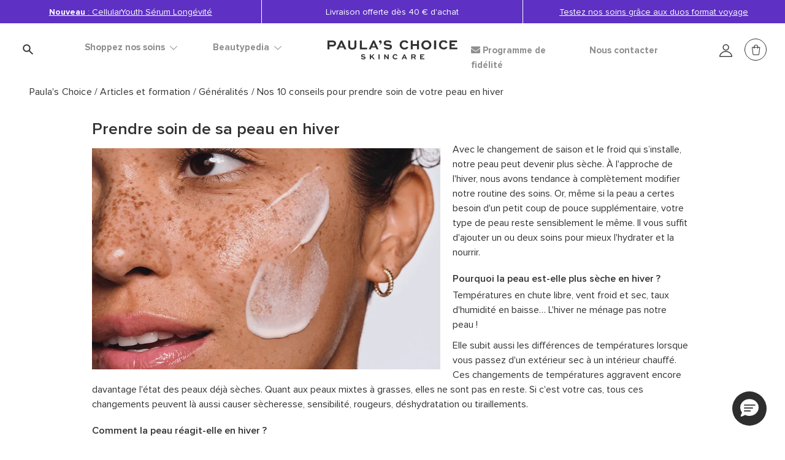

--- FILE ---
content_type: text/html;charset=UTF-8
request_url: https://www.paulaschoice.fr/fr/comment-prendre-soin-de-sa-peau-pendant-l-hiver
body_size: 45037
content:
<!doctype html>
<!--[if lt IE 7]> <html class="ie6 oldie" lang="en"> <![endif]-->
<!--[if IE 7]> <html class="ie7 oldie" lang="en"> <![endif]-->
<!--[if IE 8]> <html class="ie8 oldie" lang="en"> <![endif]-->
<!--[if gt IE 8]><!--> <html lang="fr"> <!--<![endif]-->
<head>

































































































































<link rel="stylesheet" type="text/css" href="https://cdn.clarip.com/ulp/cookieconsent/assets/css/cookieconsent.min.css" crossorigin="anonymous" />
<link href="/on/demandware.static/Sites-paulaschoice_fr-Site/-/fr_FR/v1768953737049/minified/clarip.css" type="text/css" rel="stylesheet" />

<script>
    window.claripCdnHost = "cdn.clarip.com";
    window.claripClientName = "ulp";
    window.claripCookieConsentHost = "ulp.clarip.com";
    window.claripCookieManagerIdentifier = "95c2b7a6a1c825709947";
</script>

<script src="https://cdn.clarip.com/ulp/cookieconsent/assets/js/cookieconsent.min.js" crossorigin="anonymous"></script>
<script src="https://cdn.clarip.com/ulp/cookieconsent/assets/js/clarip-cookie-manager.min.js" crossorigin="anonymous"></script>

<script>
    window.addEventListener('unhandledrejection', function(event) {
        if (event.reason && event.reason.message && event.reason.message.includes('clarip')) {
            console.warn('Clarip: CORS or configuration error. Please contact Clarip support to whitelist this domain.');
            event.preventDefault();
        }
    });
</script>



























































































































<meta charset=UTF-8>


<script type="text/javascript">
;window.NREUM||(NREUM={});NREUM.init={privacy:{cookies_enabled:true}};
window.NREUM||(NREUM={}),__nr_require=function(t,e,n){function r(n){if(!e[n]){var i=e[n]={exports:{}};t[n][0].call(i.exports,function(e){var i=t[n][1][e];return r(i||e)},i,i.exports)}return e[n].exports}if("function"==typeof __nr_require)return __nr_require;for(var i=0;i<n.length;i++)r(n[i]);return r}({1:[function(t,e,n){function r(t){try{c.console&&console.log(t)}catch(e){}}var i,o=t("ee"),a=t(23),c={};try{i=localStorage.getItem("__nr_flags").split(","),console&&"function"==typeof console.log&&(c.console=!0,i.indexOf("dev")!==-1&&(c.dev=!0),i.indexOf("nr_dev")!==-1&&(c.nrDev=!0))}catch(s){}c.nrDev&&o.on("internal-error",function(t){r(t.stack)}),c.dev&&o.on("fn-err",function(t,e,n){r(n.stack)}),c.dev&&(r("NR AGENT IN DEVELOPMENT MODE"),r("flags: "+a(c,function(t,e){return t}).join(", ")))},{}],2:[function(t,e,n){function r(t,e,n,r,c){try{p?p-=1:i(c||new UncaughtException(t,e,n),!0)}catch(f){try{o("ierr",[f,s.now(),!0])}catch(d){}}return"function"==typeof u&&u.apply(this,a(arguments))}function UncaughtException(t,e,n){this.message=t||"Uncaught error with no additional information",this.sourceURL=e,this.line=n}function i(t,e){var n=e?null:s.now();o("err",[t,n])}var o=t("handle"),a=t(24),c=t("ee"),s=t("loader"),f=t("gos"),u=window.onerror,d=!1,l="nr@seenError",p=0;s.features.err=!0,t(1),window.onerror=r;try{throw new Error}catch(h){"stack"in h&&(t(9),t(8),"addEventListener"in window&&t(5),s.xhrWrappable&&t(10),d=!0)}c.on("fn-start",function(t,e,n){d&&(p+=1)}),c.on("fn-err",function(t,e,n){d&&!n[l]&&(f(n,l,function(){return!0}),this.thrown=!0,i(n))}),c.on("fn-end",function(){d&&!this.thrown&&p>0&&(p-=1)}),c.on("internal-error",function(t){o("ierr",[t,s.now(),!0])})},{}],3:[function(t,e,n){t("loader").features.ins=!0},{}],4:[function(t,e,n){function r(t){}if(window.performance&&window.performance.timing&&window.performance.getEntriesByType){var i=t("ee"),o=t("handle"),a=t(9),c=t(8),s="learResourceTimings",f="addEventListener",u="resourcetimingbufferfull",d="bstResource",l="resource",p="-start",h="-end",m="fn"+p,w="fn"+h,v="bstTimer",g="pushState",y=t("loader");y.features.stn=!0,t(7),"addEventListener"in window&&t(5);var x=NREUM.o.EV;i.on(m,function(t,e){var n=t[0];n instanceof x&&(this.bstStart=y.now())}),i.on(w,function(t,e){var n=t[0];n instanceof x&&o("bst",[n,e,this.bstStart,y.now()])}),a.on(m,function(t,e,n){this.bstStart=y.now(),this.bstType=n}),a.on(w,function(t,e){o(v,[e,this.bstStart,y.now(),this.bstType])}),c.on(m,function(){this.bstStart=y.now()}),c.on(w,function(t,e){o(v,[e,this.bstStart,y.now(),"requestAnimationFrame"])}),i.on(g+p,function(t){this.time=y.now(),this.startPath=location.pathname+location.hash}),i.on(g+h,function(t){o("bstHist",[location.pathname+location.hash,this.startPath,this.time])}),f in window.performance&&(window.performance["c"+s]?window.performance[f](u,function(t){o(d,[window.performance.getEntriesByType(l)]),window.performance["c"+s]()},!1):window.performance[f]("webkit"+u,function(t){o(d,[window.performance.getEntriesByType(l)]),window.performance["webkitC"+s]()},!1)),document[f]("scroll",r,{passive:!0}),document[f]("keypress",r,!1),document[f]("click",r,!1)}},{}],5:[function(t,e,n){function r(t){for(var e=t;e&&!e.hasOwnProperty(u);)e=Object.getPrototypeOf(e);e&&i(e)}function i(t){c.inPlace(t,[u,d],"-",o)}function o(t,e){return t[1]}var a=t("ee").get("events"),c=t("wrap-function")(a,!0),s=t("gos"),f=XMLHttpRequest,u="addEventListener",d="removeEventListener";e.exports=a,"getPrototypeOf"in Object?(r(document),r(window),r(f.prototype)):f.prototype.hasOwnProperty(u)&&(i(window),i(f.prototype)),a.on(u+"-start",function(t,e){var n=t[1],r=s(n,"nr@wrapped",function(){function t(){if("function"==typeof n.handleEvent)return n.handleEvent.apply(n,arguments)}var e={object:t,"function":n}[typeof n];return e?c(e,"fn-",null,e.name||"anonymous"):n});this.wrapped=t[1]=r}),a.on(d+"-start",function(t){t[1]=this.wrapped||t[1]})},{}],6:[function(t,e,n){function r(t,e,n){var r=t[e];"function"==typeof r&&(t[e]=function(){var t=o(arguments),e={};i.emit(n+"before-start",[t],e);var a;e[m]&&e[m].dt&&(a=e[m].dt);var c=r.apply(this,t);return i.emit(n+"start",[t,a],c),c.then(function(t){return i.emit(n+"end",[null,t],c),t},function(t){throw i.emit(n+"end",[t],c),t})})}var i=t("ee").get("fetch"),o=t(24),a=t(23);e.exports=i;var c=window,s="fetch-",f=s+"body-",u=["arrayBuffer","blob","json","text","formData"],d=c.Request,l=c.Response,p=c.fetch,h="prototype",m="nr@context";d&&l&&p&&(a(u,function(t,e){r(d[h],e,f),r(l[h],e,f)}),r(c,"fetch",s),i.on(s+"end",function(t,e){var n=this;if(e){var r=e.headers.get("content-length");null!==r&&(n.rxSize=r),i.emit(s+"done",[null,e],n)}else i.emit(s+"done",[t],n)}))},{}],7:[function(t,e,n){var r=t("ee").get("history"),i=t("wrap-function")(r);e.exports=r;var o=window.history&&window.history.constructor&&window.history.constructor.prototype,a=window.history;o&&o.pushState&&o.replaceState&&(a=o),i.inPlace(a,["pushState","replaceState"],"-")},{}],8:[function(t,e,n){var r=t("ee").get("raf"),i=t("wrap-function")(r),o="equestAnimationFrame";e.exports=r,i.inPlace(window,["r"+o,"mozR"+o,"webkitR"+o,"msR"+o],"raf-"),r.on("raf-start",function(t){t[0]=i(t[0],"fn-")})},{}],9:[function(t,e,n){function r(t,e,n){t[0]=a(t[0],"fn-",null,n)}function i(t,e,n){this.method=n,this.timerDuration=isNaN(t[1])?0:+t[1],t[0]=a(t[0],"fn-",this,n)}var o=t("ee").get("timer"),a=t("wrap-function")(o),c="setTimeout",s="setInterval",f="clearTimeout",u="-start",d="-";e.exports=o,a.inPlace(window,[c,"setImmediate"],c+d),a.inPlace(window,[s],s+d),a.inPlace(window,[f,"clearImmediate"],f+d),o.on(s+u,r),o.on(c+u,i)},{}],10:[function(t,e,n){function r(t,e){d.inPlace(e,["onreadystatechange"],"fn-",c)}function i(){var t=this,e=u.context(t);t.readyState>3&&!e.resolved&&(e.resolved=!0,u.emit("xhr-resolved",[],t)),d.inPlace(t,g,"fn-",c)}function o(t){y.push(t),h&&(b?b.then(a):w?w(a):(E=-E,R.data=E))}function a(){for(var t=0;t<y.length;t++)r([],y[t]);y.length&&(y=[])}function c(t,e){return e}function s(t,e){for(var n in t)e[n]=t[n];return e}t(5);var f=t("ee"),u=f.get("xhr"),d=t("wrap-function")(u),l=NREUM.o,p=l.XHR,h=l.MO,m=l.PR,w=l.SI,v="readystatechange",g=["onload","onerror","onabort","onloadstart","onloadend","onprogress","ontimeout"],y=[];e.exports=u;var x=window.XMLHttpRequest=function(t){var e=new p(t);try{u.emit("new-xhr",[e],e),e.addEventListener(v,i,!1)}catch(n){try{u.emit("internal-error",[n])}catch(r){}}return e};if(s(p,x),x.prototype=p.prototype,d.inPlace(x.prototype,["open","send"],"-xhr-",c),u.on("send-xhr-start",function(t,e){r(t,e),o(e)}),u.on("open-xhr-start",r),h){var b=m&&m.resolve();if(!w&&!m){var E=1,R=document.createTextNode(E);new h(a).observe(R,{characterData:!0})}}else f.on("fn-end",function(t){t[0]&&t[0].type===v||a()})},{}],11:[function(t,e,n){function r(t){if(!c(t))return null;var e=window.NREUM;if(!e.loader_config)return null;var n=(e.loader_config.accountID||"").toString()||null,r=(e.loader_config.agentID||"").toString()||null,f=(e.loader_config.trustKey||"").toString()||null;if(!n||!r)return null;var h=p.generateSpanId(),m=p.generateTraceId(),w=Date.now(),v={spanId:h,traceId:m,timestamp:w};return(t.sameOrigin||s(t)&&l())&&(v.traceContextParentHeader=i(h,m),v.traceContextStateHeader=o(h,w,n,r,f)),(t.sameOrigin&&!u()||!t.sameOrigin&&s(t)&&d())&&(v.newrelicHeader=a(h,m,w,n,r,f)),v}function i(t,e){return"00-"+e+"-"+t+"-01"}function o(t,e,n,r,i){var o=0,a="",c=1,s="",f="";return i+"@nr="+o+"-"+c+"-"+n+"-"+r+"-"+t+"-"+a+"-"+s+"-"+f+"-"+e}function a(t,e,n,r,i,o){var a="btoa"in window&&"function"==typeof window.btoa;if(!a)return null;var c={v:[0,1],d:{ty:"Browser",ac:r,ap:i,id:t,tr:e,ti:n}};return o&&r!==o&&(c.d.tk=o),btoa(JSON.stringify(c))}function c(t){return f()&&s(t)}function s(t){var e=!1,n={};if("init"in NREUM&&"distributed_tracing"in NREUM.init&&(n=NREUM.init.distributed_tracing),t.sameOrigin)e=!0;else if(n.allowed_origins instanceof Array)for(var r=0;r<n.allowed_origins.length;r++){var i=h(n.allowed_origins[r]);if(t.hostname===i.hostname&&t.protocol===i.protocol&&t.port===i.port){e=!0;break}}return e}function f(){return"init"in NREUM&&"distributed_tracing"in NREUM.init&&!!NREUM.init.distributed_tracing.enabled}function u(){return"init"in NREUM&&"distributed_tracing"in NREUM.init&&!!NREUM.init.distributed_tracing.exclude_newrelic_header}function d(){return"init"in NREUM&&"distributed_tracing"in NREUM.init&&NREUM.init.distributed_tracing.cors_use_newrelic_header!==!1}function l(){return"init"in NREUM&&"distributed_tracing"in NREUM.init&&!!NREUM.init.distributed_tracing.cors_use_tracecontext_headers}var p=t(20),h=t(13);e.exports={generateTracePayload:r,shouldGenerateTrace:c}},{}],12:[function(t,e,n){function r(t){var e=this.params,n=this.metrics;if(!this.ended){this.ended=!0;for(var r=0;r<l;r++)t.removeEventListener(d[r],this.listener,!1);e.aborted||(n.duration=a.now()-this.startTime,this.loadCaptureCalled||4!==t.readyState?null==e.status&&(e.status=0):o(this,t),n.cbTime=this.cbTime,u.emit("xhr-done",[t],t),c("xhr",[e,n,this.startTime]))}}function i(t,e){var n=s(e),r=t.params;r.host=n.hostname+":"+n.port,r.pathname=n.pathname,t.parsedOrigin=s(e),t.sameOrigin=t.parsedOrigin.sameOrigin}function o(t,e){t.params.status=e.status;var n=w(e,t.lastSize);if(n&&(t.metrics.rxSize=n),t.sameOrigin){var r=e.getResponseHeader("X-NewRelic-App-Data");r&&(t.params.cat=r.split(", ").pop())}t.loadCaptureCalled=!0}var a=t("loader");if(a.xhrWrappable){var c=t("handle"),s=t(13),f=t(11).generateTracePayload,u=t("ee"),d=["load","error","abort","timeout"],l=d.length,p=t("id"),h=t(17),m=t(16),w=t(14),v=window.XMLHttpRequest;a.features.xhr=!0,t(10),t(6),u.on("new-xhr",function(t){var e=this;e.totalCbs=0,e.called=0,e.cbTime=0,e.end=r,e.ended=!1,e.xhrGuids={},e.lastSize=null,e.loadCaptureCalled=!1,t.addEventListener("load",function(n){o(e,t)},!1),h&&(h>34||h<10)||window.opera||t.addEventListener("progress",function(t){e.lastSize=t.loaded},!1)}),u.on("open-xhr-start",function(t){this.params={method:t[0]},i(this,t[1]),this.metrics={}}),u.on("open-xhr-end",function(t,e){"loader_config"in NREUM&&"xpid"in NREUM.loader_config&&this.sameOrigin&&e.setRequestHeader("X-NewRelic-ID",NREUM.loader_config.xpid);var n=f(this.parsedOrigin);if(n){var r=!1;n.newrelicHeader&&(e.setRequestHeader("newrelic",n.newrelicHeader),r=!0),n.traceContextParentHeader&&(e.setRequestHeader("traceparent",n.traceContextParentHeader),n.traceContextStateHeader&&e.setRequestHeader("tracestate",n.traceContextStateHeader),r=!0),r&&(this.dt=n)}}),u.on("send-xhr-start",function(t,e){var n=this.metrics,r=t[0],i=this;if(n&&r){var o=m(r);o&&(n.txSize=o)}this.startTime=a.now(),this.listener=function(t){try{"abort"!==t.type||i.loadCaptureCalled||(i.params.aborted=!0),("load"!==t.type||i.called===i.totalCbs&&(i.onloadCalled||"function"!=typeof e.onload))&&i.end(e)}catch(n){try{u.emit("internal-error",[n])}catch(r){}}};for(var c=0;c<l;c++)e.addEventListener(d[c],this.listener,!1)}),u.on("xhr-cb-time",function(t,e,n){this.cbTime+=t,e?this.onloadCalled=!0:this.called+=1,this.called!==this.totalCbs||!this.onloadCalled&&"function"==typeof n.onload||this.end(n)}),u.on("xhr-load-added",function(t,e){var n=""+p(t)+!!e;this.xhrGuids&&!this.xhrGuids[n]&&(this.xhrGuids[n]=!0,this.totalCbs+=1)}),u.on("xhr-load-removed",function(t,e){var n=""+p(t)+!!e;this.xhrGuids&&this.xhrGuids[n]&&(delete this.xhrGuids[n],this.totalCbs-=1)}),u.on("addEventListener-end",function(t,e){e instanceof v&&"load"===t[0]&&u.emit("xhr-load-added",[t[1],t[2]],e)}),u.on("removeEventListener-end",function(t,e){e instanceof v&&"load"===t[0]&&u.emit("xhr-load-removed",[t[1],t[2]],e)}),u.on("fn-start",function(t,e,n){e instanceof v&&("onload"===n&&(this.onload=!0),("load"===(t[0]&&t[0].type)||this.onload)&&(this.xhrCbStart=a.now()))}),u.on("fn-end",function(t,e){this.xhrCbStart&&u.emit("xhr-cb-time",[a.now()-this.xhrCbStart,this.onload,e],e)}),u.on("fetch-before-start",function(t){function e(t,e){var n=!1;return e.newrelicHeader&&(t.set("newrelic",e.newrelicHeader),n=!0),e.traceContextParentHeader&&(t.set("traceparent",e.traceContextParentHeader),e.traceContextStateHeader&&t.set("tracestate",e.traceContextStateHeader),n=!0),n}var n,r=t[1]||{};"string"==typeof t[0]?n=t[0]:t[0]&&t[0].url&&(n=t[0].url),n&&(this.parsedOrigin=s(n),this.sameOrigin=this.parsedOrigin.sameOrigin);var i=f(this.parsedOrigin);if(i&&(i.newrelicHeader||i.traceContextParentHeader))if("string"==typeof t[0]){var o={};for(var a in r)o[a]=r[a];o.headers=new Headers(r.headers||{}),e(o.headers,i)&&(this.dt=i),t.length>1?t[1]=o:t.push(o)}else t[0]&&t[0].headers&&e(t[0].headers,i)&&(this.dt=i)})}},{}],13:[function(t,e,n){var r={};e.exports=function(t){if(t in r)return r[t];var e=document.createElement("a"),n=window.location,i={};e.href=t,i.port=e.port;var o=e.href.split("://");!i.port&&o[1]&&(i.port=o[1].split("/")[0].split("@").pop().split(":")[1]),i.port&&"0"!==i.port||(i.port="https"===o[0]?"443":"80"),i.hostname=e.hostname||n.hostname,i.pathname=e.pathname,i.protocol=o[0],"/"!==i.pathname.charAt(0)&&(i.pathname="/"+i.pathname);var a=!e.protocol||":"===e.protocol||e.protocol===n.protocol,c=e.hostname===document.domain&&e.port===n.port;return i.sameOrigin=a&&(!e.hostname||c),"/"===i.pathname&&(r[t]=i),i}},{}],14:[function(t,e,n){function r(t,e){var n=t.responseType;return"json"===n&&null!==e?e:"arraybuffer"===n||"blob"===n||"json"===n?i(t.response):"text"===n||""===n||void 0===n?i(t.responseText):void 0}var i=t(16);e.exports=r},{}],15:[function(t,e,n){function r(){}function i(t,e,n){return function(){return o(t,[f.now()].concat(c(arguments)),e?null:this,n),e?void 0:this}}var o=t("handle"),a=t(23),c=t(24),s=t("ee").get("tracer"),f=t("loader"),u=NREUM;"undefined"==typeof window.newrelic&&(newrelic=u);var d=["setPageViewName","setCustomAttribute","setErrorHandler","finished","addToTrace","inlineHit","addRelease"],l="api-",p=l+"ixn-";a(d,function(t,e){u[e]=i(l+e,!0,"api")}),u.addPageAction=i(l+"addPageAction",!0),u.setCurrentRouteName=i(l+"routeName",!0),e.exports=newrelic,u.interaction=function(){return(new r).get()};var h=r.prototype={createTracer:function(t,e){var n={},r=this,i="function"==typeof e;return o(p+"tracer",[f.now(),t,n],r),function(){if(s.emit((i?"":"no-")+"fn-start",[f.now(),r,i],n),i)try{return e.apply(this,arguments)}catch(t){throw s.emit("fn-err",[arguments,this,t],n),t}finally{s.emit("fn-end",[f.now()],n)}}}};a("actionText,setName,setAttribute,save,ignore,onEnd,getContext,end,get".split(","),function(t,e){h[e]=i(p+e)}),newrelic.noticeError=function(t,e){"string"==typeof t&&(t=new Error(t)),o("err",[t,f.now(),!1,e])}},{}],16:[function(t,e,n){e.exports=function(t){if("string"==typeof t&&t.length)return t.length;if("object"==typeof t){if("undefined"!=typeof ArrayBuffer&&t instanceof ArrayBuffer&&t.byteLength)return t.byteLength;if("undefined"!=typeof Blob&&t instanceof Blob&&t.size)return t.size;if(!("undefined"!=typeof FormData&&t instanceof FormData))try{return JSON.stringify(t).length}catch(e){return}}}},{}],17:[function(t,e,n){var r=0,i=navigator.userAgent.match(/Firefox[\/\s](\d+\.\d+)/);i&&(r=+i[1]),e.exports=r},{}],18:[function(t,e,n){function r(){return c.exists&&performance.now?Math.round(performance.now()):(o=Math.max((new Date).getTime(),o))-a}function i(){return o}var o=(new Date).getTime(),a=o,c=t(25);e.exports=r,e.exports.offset=a,e.exports.getLastTimestamp=i},{}],19:[function(t,e,n){function r(t,e){var n=t.getEntries();n.forEach(function(t){"first-paint"===t.name?d("timing",["fp",Math.floor(t.startTime)]):"first-contentful-paint"===t.name&&d("timing",["fcp",Math.floor(t.startTime)])})}function i(t,e){var n=t.getEntries();n.length>0&&d("lcp",[n[n.length-1]])}function o(t){t.getEntries().forEach(function(t){t.hadRecentInput||d("cls",[t])})}function a(t){if(t instanceof h&&!w){var e=Math.round(t.timeStamp),n={type:t.type};e<=l.now()?n.fid=l.now()-e:e>l.offset&&e<=Date.now()?(e-=l.offset,n.fid=l.now()-e):e=l.now(),w=!0,d("timing",["fi",e,n])}}function c(t){d("pageHide",[l.now(),t])}if(!("init"in NREUM&&"page_view_timing"in NREUM.init&&"enabled"in NREUM.init.page_view_timing&&NREUM.init.page_view_timing.enabled===!1)){var s,f,u,d=t("handle"),l=t("loader"),p=t(22),h=NREUM.o.EV;if("PerformanceObserver"in window&&"function"==typeof window.PerformanceObserver){s=new PerformanceObserver(r);try{s.observe({entryTypes:["paint"]})}catch(m){}f=new PerformanceObserver(i);try{f.observe({entryTypes:["largest-contentful-paint"]})}catch(m){}u=new PerformanceObserver(o);try{u.observe({type:"layout-shift",buffered:!0})}catch(m){}}if("addEventListener"in document){var w=!1,v=["click","keydown","mousedown","pointerdown","touchstart"];v.forEach(function(t){document.addEventListener(t,a,!1)})}p(c)}},{}],20:[function(t,e,n){function r(){function t(){return e?15&e[n++]:16*Math.random()|0}var e=null,n=0,r=window.crypto||window.msCrypto;r&&r.getRandomValues&&(e=r.getRandomValues(new Uint8Array(31)));for(var i,o="xxxxxxxx-xxxx-4xxx-yxxx-xxxxxxxxxxxx",a="",c=0;c<o.length;c++)i=o[c],"x"===i?a+=t().toString(16):"y"===i?(i=3&t()|8,a+=i.toString(16)):a+=i;return a}function i(){return a(16)}function o(){return a(32)}function a(t){function e(){return n?15&n[r++]:16*Math.random()|0}var n=null,r=0,i=window.crypto||window.msCrypto;i&&i.getRandomValues&&Uint8Array&&(n=i.getRandomValues(new Uint8Array(31)));for(var o=[],a=0;a<t;a++)o.push(e().toString(16));return o.join("")}e.exports={generateUuid:r,generateSpanId:i,generateTraceId:o}},{}],21:[function(t,e,n){function r(t,e){if(!i)return!1;if(t!==i)return!1;if(!e)return!0;if(!o)return!1;for(var n=o.split("."),r=e.split("."),a=0;a<r.length;a++)if(r[a]!==n[a])return!1;return!0}var i=null,o=null,a=/Version\/(\S+)\s+Safari/;if(navigator.userAgent){var c=navigator.userAgent,s=c.match(a);s&&c.indexOf("Chrome")===-1&&c.indexOf("Chromium")===-1&&(i="Safari",o=s[1])}e.exports={agent:i,version:o,match:r}},{}],22:[function(t,e,n){function r(t){function e(){t(a&&document[a]?document[a]:document[i]?"hidden":"visible")}"addEventListener"in document&&o&&document.addEventListener(o,e,!1)}e.exports=r;var i,o,a;"undefined"!=typeof document.hidden?(i="hidden",o="visibilitychange",a="visibilityState"):"undefined"!=typeof document.msHidden?(i="msHidden",o="msvisibilitychange"):"undefined"!=typeof document.webkitHidden&&(i="webkitHidden",o="webkitvisibilitychange",a="webkitVisibilityState")},{}],23:[function(t,e,n){function r(t,e){var n=[],r="",o=0;for(r in t)i.call(t,r)&&(n[o]=e(r,t[r]),o+=1);return n}var i=Object.prototype.hasOwnProperty;e.exports=r},{}],24:[function(t,e,n){function r(t,e,n){e||(e=0),"undefined"==typeof n&&(n=t?t.length:0);for(var r=-1,i=n-e||0,o=Array(i<0?0:i);++r<i;)o[r]=t[e+r];return o}e.exports=r},{}],25:[function(t,e,n){e.exports={exists:"undefined"!=typeof window.performance&&window.performance.timing&&"undefined"!=typeof window.performance.timing.navigationStart}},{}],ee:[function(t,e,n){function r(){}function i(t){function e(t){return t&&t instanceof r?t:t?s(t,c,o):o()}function n(n,r,i,o){if(!l.aborted||o){t&&t(n,r,i);for(var a=e(i),c=m(n),s=c.length,f=0;f<s;f++)c[f].apply(a,r);var d=u[y[n]];return d&&d.push([x,n,r,a]),a}}function p(t,e){g[t]=m(t).concat(e)}function h(t,e){var n=g[t];if(n)for(var r=0;r<n.length;r++)n[r]===e&&n.splice(r,1)}function m(t){return g[t]||[]}function w(t){return d[t]=d[t]||i(n)}function v(t,e){f(t,function(t,n){e=e||"feature",y[n]=e,e in u||(u[e]=[])})}var g={},y={},x={on:p,addEventListener:p,removeEventListener:h,emit:n,get:w,listeners:m,context:e,buffer:v,abort:a,aborted:!1};return x}function o(){return new r}function a(){(u.api||u.feature)&&(l.aborted=!0,u=l.backlog={})}var c="nr@context",s=t("gos"),f=t(23),u={},d={},l=e.exports=i();l.backlog=u},{}],gos:[function(t,e,n){function r(t,e,n){if(i.call(t,e))return t[e];var r=n();if(Object.defineProperty&&Object.keys)try{return Object.defineProperty(t,e,{value:r,writable:!0,enumerable:!1}),r}catch(o){}return t[e]=r,r}var i=Object.prototype.hasOwnProperty;e.exports=r},{}],handle:[function(t,e,n){function r(t,e,n,r){i.buffer([t],r),i.emit(t,e,n)}var i=t("ee").get("handle");e.exports=r,r.ee=i},{}],id:[function(t,e,n){function r(t){var e=typeof t;return!t||"object"!==e&&"function"!==e?-1:t===window?0:a(t,o,function(){return i++})}var i=1,o="nr@id",a=t("gos");e.exports=r},{}],loader:[function(t,e,n){function r(){if(!b++){var t=x.info=NREUM.info,e=l.getElementsByTagName("script")[0];if(setTimeout(f.abort,3e4),!(t&&t.licenseKey&&t.applicationID&&e))return f.abort();s(g,function(e,n){t[e]||(t[e]=n)});var n=a();c("mark",["onload",n+x.offset],null,"api"),c("timing",["load",n]);var r=l.createElement("script");r.src="https://"+t.agent,e.parentNode.insertBefore(r,e)}}function i(){"complete"===l.readyState&&o()}function o(){c("mark",["domContent",a()+x.offset],null,"api")}var a=t(18),c=t("handle"),s=t(23),f=t("ee"),u=t(21),d=window,l=d.document,p="addEventListener",h="attachEvent",m=d.XMLHttpRequest,w=m&&m.prototype;NREUM.o={ST:setTimeout,SI:d.setImmediate,CT:clearTimeout,XHR:m,REQ:d.Request,EV:d.Event,PR:d.Promise,MO:d.MutationObserver};var v=""+location,g={beacon:"bam.nr-data.net",errorBeacon:"bam.nr-data.net",agent:"js-agent.newrelic.com/nr-1184.min.js"},y=m&&w&&w[p]&&!/CriOS/.test(navigator.userAgent),x=e.exports={offset:a.getLastTimestamp(),now:a,origin:v,features:{},xhrWrappable:y,userAgent:u};t(15),t(19),l[p]?(l[p]("DOMContentLoaded",o,!1),d[p]("load",r,!1)):(l[h]("onreadystatechange",i),d[h]("onload",r)),c("mark",["firstbyte",a.getLastTimestamp()],null,"api");var b=0},{}],"wrap-function":[function(t,e,n){function r(t){return!(t&&t instanceof Function&&t.apply&&!t[a])}var i=t("ee"),o=t(24),a="nr@original",c=Object.prototype.hasOwnProperty,s=!1;e.exports=function(t,e){function n(t,e,n,i){function nrWrapper(){var r,a,c,s;try{a=this,r=o(arguments),c="function"==typeof n?n(r,a):n||{}}catch(f){l([f,"",[r,a,i],c])}u(e+"start",[r,a,i],c);try{return s=t.apply(a,r)}catch(d){throw u(e+"err",[r,a,d],c),d}finally{u(e+"end",[r,a,s],c)}}return r(t)?t:(e||(e=""),nrWrapper[a]=t,d(t,nrWrapper),nrWrapper)}function f(t,e,i,o){i||(i="");var a,c,s,f="-"===i.charAt(0);for(s=0;s<e.length;s++)c=e[s],a=t[c],r(a)||(t[c]=n(a,f?c+i:i,o,c))}function u(n,r,i){if(!s||e){var o=s;s=!0;try{t.emit(n,r,i,e)}catch(a){l([a,n,r,i])}s=o}}function d(t,e){if(Object.defineProperty&&Object.keys)try{var n=Object.keys(t);return n.forEach(function(n){Object.defineProperty(e,n,{get:function(){return t[n]},set:function(e){return t[n]=e,e}})}),e}catch(r){l([r])}for(var i in t)c.call(t,i)&&(e[i]=t[i]);return e}function l(e){try{t.emit("internal-error",e)}catch(n){}}return t||(t=i),n.inPlace=f,n.flag=a,n}},{}]},{},["loader",2,12,4,3]);
;NREUM.loader_config={accountID:"248328",trustKey:"248328",agentID:"500516596",licenseKey:"43f72f3f08",applicationID:"500516596"}
;NREUM.info={beacon:"bam.nr-data.net",errorBeacon:"bam.nr-data.net",licenseKey:"43f72f3f08",applicationID:"500516596",sa:1}
</script>





	
		
			
			
			
		
	
	
		<script>
			window.dataLayer = window.dataLayer || [];
			dataLayer.push({
				'EventNonInteraction': true,
				'pageType': 'Expert Advice',
				'pageCategory': 'basic-skin-care',
				'pageSubCategory': 'basic-skin-care',
				'pageCurrency': 'EUR'
			});
		</script>
	


<script>
	window.dataLayer = window.dataLayer || [];

	dataLayer.push({
		'EventNonInteraction': true,
		'visitorId': '',
		'visitorLoggedIn': 'guest checkout'
		
	});
</script>





	
		<!-- Google Tag Manager -->
		<script>
		(function(w,d,s,l,i){
			w[l]=w[l]||[];w[l].push(
				{'gtm.start': new Date().getTime(),event:'gtm.js'}
			);
			var f=d.getElementsByTagName(s)[0],
				j=d.createElement(s),dl=l!='dataLayer'?'&l='+l:'';j.async=true;j.src=
				'https://sst.paulaschoice.fr/gtm.js?id='+i+dl+'&gtm_auth=q_ZLBsfvdNHKYvnb6nEmNQ&gtm_preview=env-2&gtm_cookies_win=x';f.parentNode.insertBefore(j,f);
		})(window,document,'script','dataLayer','GTM-WMQ3NWH');</script>
		<!-- End Google Tag Manager -->
	



<meta http-equiv="x-ua-compatible" content="ie=edge">

<meta name="viewport" content="width=device-width, initial-scale=1.0, maximum-scale=2.0">






<title>Nos 10 conseils pour prendre soin de votre peau en hiver | Paula’s Choice</title>




<script>
window.dataLayer = window.dataLayer || [];
dataLayer.push({
'event': 'init',
'user': {
'id': 'undefined',
'email_sha256': 'undefined',
'first_name_sha256': 'undefined',
'last_name_sha256': 'undefined',
'logged_in' : '0'
}
});
</script>




















<link rel="alternate" hreflang="en-BG" href="https://www.paulaschoice-eu.com/take-care-of-skin-during-winter">









<link rel="alternate" hreflang="en-HR" href="https://www.paulaschoice-eu.com/take-care-of-skin-during-winter">









<link rel="alternate" hreflang="en-CY" href="https://www.paulaschoice-eu.com/take-care-of-skin-during-winter">









<link rel="alternate" hreflang="en-CZ" href="https://www.paulaschoice-eu.com/take-care-of-skin-during-winter">









<link rel="alternate" hreflang="en-EE" href="https://www.paulaschoice-eu.com/take-care-of-skin-during-winter">









<link rel="alternate" hreflang="en-FI" href="https://www.paulaschoice-eu.com/take-care-of-skin-during-winter">









<link rel="alternate" hreflang="en-GR" href="https://www.paulaschoice-eu.com/take-care-of-skin-during-winter">









<link rel="alternate" hreflang="en-HU" href="https://www.paulaschoice-eu.com/take-care-of-skin-during-winter">









<link rel="alternate" hreflang="en-IE" href="https://www.paulaschoice-eu.com/take-care-of-skin-during-winter">









<link rel="alternate" hreflang="en-LV" href="https://www.paulaschoice-eu.com/take-care-of-skin-during-winter">









<link rel="alternate" hreflang="en-LT" href="https://www.paulaschoice-eu.com/take-care-of-skin-during-winter">









<link rel="alternate" hreflang="en-LU" href="https://www.paulaschoice-eu.com/take-care-of-skin-during-winter">









<link rel="alternate" hreflang="en-MT" href="https://www.paulaschoice-eu.com/take-care-of-skin-during-winter">









<link rel="alternate" hreflang="en-PL" href="https://www.paulaschoice-eu.com/take-care-of-skin-during-winter">









<link rel="alternate" hreflang="en-PT" href="https://www.paulaschoice-eu.com/take-care-of-skin-during-winter">









<link rel="alternate" hreflang="en-RO" href="https://www.paulaschoice-eu.com/take-care-of-skin-during-winter">









<link rel="alternate" hreflang="en-SK" href="https://www.paulaschoice-eu.com/take-care-of-skin-during-winter">









<link rel="alternate" hreflang="en-SI" href="https://www.paulaschoice-eu.com/take-care-of-skin-during-winter">













<link rel="alternate" hreflang="en-GB" href="https://www.paulaschoice.co.uk/take-care-of-skin-during-winter">













<link rel="alternate" hreflang="de-DE" href="https://www.paulaschoice.de/de/wie-pflege-ich-meine-haut-im-winter-am-besten">









<link rel="alternate" hreflang="en-DE" href="https://www.paulaschoice.de/en/take-care-of-skin-during-winter">













<link rel="alternate" hreflang="es-ES" href="https://www.paulaschoice.es/es/guia-de-cuidados-de-invierno">









<link rel="alternate" hreflang="en-ES" href="https://www.paulaschoice.es/en/take-care-of-skin-during-winter">













<link rel="alternate" hreflang="nl-NL" href="https://www.paulaschoice.nl/nl/huid-verzorgen-tijdens-de-winter">









<link rel="alternate" hreflang="en-NL" href="https://www.paulaschoice.nl/en/take-care-of-skin-during-winter">













<link rel="alternate" hreflang="fr-FR" href="https://www.paulaschoice.fr/fr/comment-prendre-soin-de-sa-peau-pendant-l-hiver">









<link rel="alternate" hreflang="en-FR" href="https://www.paulaschoice.fr/en/take-care-of-skin-during-winter">













<link rel="alternate" hreflang="en-DK" href="https://www.paulaschoice.dk/en/take-care-of-skin-during-winter">









<link rel="alternate" hreflang="da-DK" href="https://www.paulaschoice.dk/da/saadan-plejer-man-toer-hud-om-vinteren-og-hudpleje-til-vinteren">













<link rel="alternate" hreflang="it-IT" href="https://www.paulaschoice.it/it/10-consigli-per-prendersi-cura-della-pelle-durante-l-inverno">









<link rel="alternate" hreflang="en-IT" href="https://www.paulaschoice.it/en/take-care-of-skin-during-winter">













<link rel="alternate" hreflang="sv-SE" href="https://www.paulaschoice.se/sv/vintersasongens-basta-hudvardstips">









<link rel="alternate" hreflang="en-SE" href="https://www.paulaschoice.se/en/take-care-of-skin-during-winter">















<link rel="alternate" hreflang="pl-PL" href="https://www.paulaschoice.pl/pl/take-care-of-skin-during-winter">









<link rel="alternate" hreflang="en-PL" href="https://www.paulaschoice.pl/en/take-care-of-skin-during-winter">








<link href="/on/demandware.static/Sites-paulaschoice_fr-Site/-/default/dw932d1610/images/favicon.ico" rel="shortcut icon" />









<meta name="description" content="Peau s&egrave;che, l&egrave;vres d&eacute;shydrat&eacute;es, mains r&ecirc;ches et rugueuses&hellip; L&rsquo;arriv&eacute;e de l&rsquo;hiver et le changement de temp&eacute;rature peuvent avoir des cons&eacute;quences pour notre peau." />







<meta name="keywords" content="" />



	
	
	
	


	
		
	


	
		
	





<meta name="twitter:type" content="summary" />
<meta name="twitter:title" content="Nos 10 conseils pour prendre soin de votre peau en hiver | Paula&rsquo;s Choice" />
<meta name="twitter:description" content="Peau s&egrave;che, l&egrave;vres d&eacute;shydrat&eacute;es, mains r&ecirc;ches et rugueuses&hellip; L&rsquo;arriv&eacute;e de l&rsquo;hiver et le changement de temp&eacute;rature peuvent avoir des cons&eacute;quences pour notre peau." />


<meta property="og:type" content="website" />
<meta property="og:url" content="https://www.paulaschoice.fr/on/demandware.store/Sites-paulaschoice_fr-Site/fr_FR/Search-Show?cgid=take-care-of-skin-during-winter" />
<meta property="og:title" content="Nos 10 conseils pour prendre soin de votre peau en hiver | Paula&rsquo;s Choice" />
<meta property="og:description" content="Peau s&egrave;che, l&egrave;vres d&eacute;shydrat&eacute;es, mains r&ecirc;ches et rugueuses&hellip; L&rsquo;arriv&eacute;e de l&rsquo;hiver et le changement de temp&eacute;rature peuvent avoir des cons&eacute;quences pour notre peau." />

<meta property="og:site_name" content="www.paulaschoice.fr" />






<link rel="prefetch" href="/on/demandware.static/Sites-paulaschoice_fr-Site/-/default/dw2fb05467/icons/iconfont.woff2" as="font" type="font/woff2" crossorigin />
<link rel="preload" href="/on/demandware.static/Sites-paulaschoice_fr-Site/-/fr_FR/v1768953737049/lib/q/ui/qu.css" as="style" type="text/css" />
<link rel="preload" href="/on/demandware.static/Sites-paulaschoice_fr-Site/-/fr_FR/v1768953737049/minified/style.css" as="style" type="text/css"/>
<link rel="preload" href="/on/demandware.static/Sites-paulaschoice_fr-Site/-/fr_FR/v1768953737049/minified/styleBase.css" as="style" type="text/css"/>
<link href="/on/demandware.static/Sites-paulaschoice_fr-Site/-/fr_FR/v1768953737049/lib/q/ui/qu.css" type="text/css" rel="stylesheet" />
<link href="/on/demandware.static/Sites-paulaschoice_fr-Site/-/fr_FR/v1768953737049/minified/style.css" type="text/css" rel="stylesheet" />
<link href="/on/demandware.static/Sites-paulaschoice_fr-Site/-/fr_FR/v1768953737049/minified/styleBase.css" type="text/css" rel="stylesheet" />

<script src="/on/demandware.static/Sites-paulaschoice_fr-Site/-/fr_FR/v1768953737049/minified/lazyloading.js" defer></script>

<script type="text/javascript">//<!--
/* <![CDATA[ (head-active_data.js) */
var dw = (window.dw || {});
dw.ac = {
    _analytics: null,
    _events: [],
    _category: "",
    _searchData: "",
    _anact: "",
    _anact_nohit_tag: "",
    _analytics_enabled: "true",
    _timeZone: "Europe/Paris",
    _capture: function(configs) {
        if (Object.prototype.toString.call(configs) === "[object Array]") {
            configs.forEach(captureObject);
            return;
        }
        dw.ac._events.push(configs);
    },
	capture: function() { 
		dw.ac._capture(arguments);
		// send to CQ as well:
		if (window.CQuotient) {
			window.CQuotient.trackEventsFromAC(arguments);
		}
	},
    EV_PRD_SEARCHHIT: "searchhit",
    EV_PRD_DETAIL: "detail",
    EV_PRD_RECOMMENDATION: "recommendation",
    EV_PRD_SETPRODUCT: "setproduct",
    applyContext: function(context) {
        if (typeof context === "object" && context.hasOwnProperty("category")) {
        	dw.ac._category = context.category;
        }
        if (typeof context === "object" && context.hasOwnProperty("searchData")) {
        	dw.ac._searchData = context.searchData;
        }
    },
    setDWAnalytics: function(analytics) {
        dw.ac._analytics = analytics;
    },
    eventsIsEmpty: function() {
        return 0 == dw.ac._events.length;
    }
};
/* ]]> */
// -->
</script>
<script type="text/javascript">//<!--
/* <![CDATA[ (head-cquotient.js) */
var CQuotient = window.CQuotient = {};
CQuotient.clientId = 'bbjj-paulaschoice_fr';
CQuotient.realm = 'BBJJ';
CQuotient.siteId = 'paulaschoice_fr';
CQuotient.instanceType = 'prd';
CQuotient.locale = 'fr_FR';
CQuotient.fbPixelId = '__UNKNOWN__';
CQuotient.activities = [];
CQuotient.cqcid='';
CQuotient.cquid='';
CQuotient.cqeid='';
CQuotient.cqlid='';
CQuotient.apiHost='api.cquotient.com';
/* Turn this on to test against Staging Einstein */
/* CQuotient.useTest= true; */
CQuotient.useTest = ('true' === 'false');
CQuotient.initFromCookies = function () {
	var ca = document.cookie.split(';');
	for(var i=0;i < ca.length;i++) {
	  var c = ca[i];
	  while (c.charAt(0)==' ') c = c.substring(1,c.length);
	  if (c.indexOf('cqcid=') == 0) {
		CQuotient.cqcid=c.substring('cqcid='.length,c.length);
	  } else if (c.indexOf('cquid=') == 0) {
		  var value = c.substring('cquid='.length,c.length);
		  if (value) {
		  	var split_value = value.split("|", 3);
		  	if (split_value.length > 0) {
			  CQuotient.cquid=split_value[0];
		  	}
		  	if (split_value.length > 1) {
			  CQuotient.cqeid=split_value[1];
		  	}
		  	if (split_value.length > 2) {
			  CQuotient.cqlid=split_value[2];
		  	}
		  }
	  }
	}
}
CQuotient.getCQCookieId = function () {
	if(window.CQuotient.cqcid == '')
		window.CQuotient.initFromCookies();
	return window.CQuotient.cqcid;
};
CQuotient.getCQUserId = function () {
	if(window.CQuotient.cquid == '')
		window.CQuotient.initFromCookies();
	return window.CQuotient.cquid;
};
CQuotient.getCQHashedEmail = function () {
	if(window.CQuotient.cqeid == '')
		window.CQuotient.initFromCookies();
	return window.CQuotient.cqeid;
};
CQuotient.getCQHashedLogin = function () {
	if(window.CQuotient.cqlid == '')
		window.CQuotient.initFromCookies();
	return window.CQuotient.cqlid;
};
CQuotient.trackEventsFromAC = function (/* Object or Array */ events) {
try {
	if (Object.prototype.toString.call(events) === "[object Array]") {
		events.forEach(_trackASingleCQEvent);
	} else {
		CQuotient._trackASingleCQEvent(events);
	}
} catch(err) {}
};
CQuotient._trackASingleCQEvent = function ( /* Object */ event) {
	if (event && event.id) {
		if (event.type === dw.ac.EV_PRD_DETAIL) {
			CQuotient.trackViewProduct( {id:'', alt_id: event.id, type: 'raw_sku'} );
		} // not handling the other dw.ac.* events currently
	}
};
CQuotient.trackViewProduct = function(/* Object */ cqParamData){
	var cq_params = {};
	cq_params.cookieId = CQuotient.getCQCookieId();
	cq_params.userId = CQuotient.getCQUserId();
	cq_params.emailId = CQuotient.getCQHashedEmail();
	cq_params.loginId = CQuotient.getCQHashedLogin();
	cq_params.product = cqParamData.product;
	cq_params.realm = cqParamData.realm;
	cq_params.siteId = cqParamData.siteId;
	cq_params.instanceType = cqParamData.instanceType;
	cq_params.locale = CQuotient.locale;
	
	if(CQuotient.sendActivity) {
		CQuotient.sendActivity(CQuotient.clientId, 'viewProduct', cq_params);
	} else {
		CQuotient.activities.push({activityType: 'viewProduct', parameters: cq_params});
	}
};
/* ]]> */
// -->
</script>










	


	

<script type="application/ld+json">
{
	"@context": "http://schema.org/",
	"@type": "Organization",
	"name": "Paula's Choice",
	"alternateName": "Paula's Choice",
	"description": "Paula's Choice Skincare",
	"url": "https://www.paulaschoice.fr",
	"logo": "https://media.paulaschoice-eu.com/image/upload/v1715073783/ContentStack/General/logo.png",
	"contactPoint": [{"@type":"ContactPoint","telephone":"+33189206938","contactType":"customer service","areaServed":"FR"},{"@type":"ContactPoint","telephone":"+33189206938","contactType":"customer service","areaServed":"BE"}],
	"sameAs": ["https://www.facebook.com/paulaschoicefrance/","https://www.youtube.com/channel/UCRIfPqeuZ7um6SVyyDKHAig","https://www.instagram.com/paulaschoicefr/","https://www.tiktok.com/@paulaschoicefr/"]
}
</script>



<script type="application/ld+json">
{
	"@context": "http://schema.org/",
	"@type": "WebSite",
	"url": "https://www.paulaschoice.fr",
	"potentialAction": {
		"@type": "SearchAction",
		"target": "https://www.paulaschoice.fr/search?q={search_term_string}&lang=fr_FR",
		"query-input": "required name=search_term_string"
	}
}
</script>










<!-- loop all the ab tests -->

	
		
			<script>
	//Initialize
	function listerDefer(method) {
		if (window.jQuery) {
			method();
		} else {
			setTimeout(function () {
				listerDefer(method);
			}, 100);
		}
	}

	//Default tracking
	function listerTriggerTest() {
		window.dataLayer.push({
			eventCategory: 'V1-lister-minis-first-t436',
			event: 'VwoActive',
		});
		if (typeof hj != 'undefined') hj('trigger', 'lister-minis-first');
		if (typeof hj != 'undefined') hj('tagRecording', ['lister-minis-first-V1']);
	}

	function listerTestPushEvent(eventAction, eventLabel) {
		window.dataLayer.push({
			eventCategory: 'Listerpage',
			eventAction: eventAction,
			eventLabel: eventLabel,
			event: 'GA Tracking',
		});
	}

	//Test content
	listerDefer(function () {
		// listerTriggerTest();
		let travelSizeRedirect = 'travel-size';
		if (window.location.href.indexOf('.de') > -1) {
			travelSizeRedirect = 'deluxe-probe';
		} else if (window.location.href.indexOf('.nl') > -1) {
			travelSizeRedirect = 'mini';
		} else if (window.location.href.indexOf('.fr') > -1) {
			travelSizeRedirect = 'format-voyage';
		}

		const selectorConcerns =
			'#js-menu-categories .main-nav__item:nth-of-type(1) .sub-menu__list.menu-vertical .sub-menu__item:nth-of-type(1) .level-3__item a:not(.navigation-dropdown, .fly-out-link)';

		const selectorHighlights = '.main-nav-slot .main-nav-slot__list-item a';

		const selectorRest =
			'#js-menu-categories .main-nav__item:nth-of-type(1) .sub-menu__list.menu-vertical .sub-menu__item:nth-of-type(2) .level-3__item a:not(.navigation-dropdown, .fly-out-link), #js-menu-categories .main-nav__item:nth-of-type(1) .sub-menu__list.menu-vertical .sub-menu__item:nth-of-type(3) .level-3__item a:not(.navigation-dropdown, .fly-out-link)';

		const selectorHomepagesMobile =
			'.homepage-blocks .experience-assets-quickctacarousel .quick-ctas-item a';

		const selectorHomepageQuickCta = '.experience-assets-redesign-quickcta a';

		// Change the bestsellers, new products and skincare sets links in the html slot container to travel size by adding /travel-size to the end of the hrefs and trigger the test when any of these pages are loaded
		document.querySelectorAll(selectorHighlights).forEach((element) => {
			const href = element.href;
			if (
				href.indexOf('/bestsellers') > -1 ||
				href.indexOf('/new-products') > -1 ||
				href.indexOf('/skincare-sets') > -1 ||
				href.indexOf('/nieuwe-producten') > -1 ||
				href.indexOf('/sets') > -1 ||
				href.indexOf('/bestseller') > -1 ||
				href.indexOf('/neue-produkte') > -1 ||
				href.indexOf('/nouveautes') > -1 ||
				href.indexOf('/kits') > -1 ||
				href.indexOf('/bestsaljare') > -1 ||
				href.indexOf('/nyheter') > -1 ||
				href.indexOf('/kit') > -1 ||
				href.indexOf('/christmas-skincare') > -1 ||
				href.indexOf('geschenkset-fur-weihnachten') > -1 ||
				href.indexOf('/feestdagen-skincare') > -1 ||
				href.indexOf('/coffrets-soins-noel') > -1
			) {
				element.setAttribute('href', href + '/' + travelSizeRedirect);
			}
		});

		// Change all links in nav shop by skin concern to travel size by adding +travel-size to the end of the hrefs and trigger the test when any of these pages are loaded
		document.querySelectorAll(selectorConcerns).forEach((element) => {
			const href = element.href;
			element.setAttribute('href', href + '+' + travelSizeRedirect);
		});

		// Change all links in nav shop by routine step and by ingredient and by by adding /travel-size to the end of the hrefs and trigger the test when any of these pages are loaded except when href contains nl/mini|masks|masques|masken|maskers
		document.querySelectorAll(selectorRest).forEach((element) => {
			const href = element.href;
			// Skip if href contains nl/mini, masks, masques, masken, or maskers
			if (/masks|masques|masken|maskers/i.test(href)) {
				return;
			}
			element.setAttribute('href', href + '/' + travelSizeRedirect);
		});

		// // Change all except the fourth links in homepage quick cta to travel size by adding /travel-size to the end of the hrefs and trigger the test when any of these pages are loaded
		if (document.querySelector(selectorHomepagesMobile)) {
			const elements = document.querySelectorAll(selectorHomepagesMobile);
			elements.forEach((element, index) => {
				if (index !== 3) {
					// skip the fourth element (index 3)
					const href = element.href;
					element.setAttribute('href', href + '/' + travelSizeRedirect);
				}
			});
		}

		if (document.querySelector(selectorHomepageQuickCta)) {
			document.querySelectorAll(selectorHomepageQuickCta).forEach((element) => {
				const href = element.href;
				element.setAttribute('href', href + '/' + travelSizeRedirect);
			});
		}

		// Trigger the test on listerpages but not for the following pages: travel-size, deluxe-probe, mini, format-voyage
		const currentPage = dataLayer[0].pageType;
		if (currentPage === 'Listerpage') {
			listerTriggerTest();
		}
	});
</script>

<style></style>
		
	
		
			<meta name="google-site-verification" content="3VMkFkZlD_Ft1T9krni2qqi55avuy5G_qsVKGGSmE-Q" />
<meta name="google-site-verification" content="IKjDLc0BlnEcvcjQ464ayAcMy8cXui4T54WqUvXzwk8" />
<meta name="google-site-verification" content="fnbtx7PXskay3uRDkzp13EOSv538dMqtL6MpeLvVQTA" />
<meta name="google-site-verification" content="3GZwydTHsA8CmMPBtINRLiLcrzzvwbMsgengai2NlTA" />
<meta name="google-site-verification" content="6TFedG2cDrohCqTSnGccis1dw5SH5vWCJmVawjHCfwg" />
<meta name="google-site-verification" content="fUkc1NEqdoyqqaQ8pl6wVwVuWTwPoIQ0d3S2P6Wewbs" />
<meta name="google-site-verification" content="gBRsDZdOkCHhPjf9czom-xnnOYMxfU6Jby32yHHvTlY" />
<meta name="google-site-verification" content="xo3aelQQV4NJAE4DLjMYzPZKe9E6rUZonKZh5YPudXk" />
<meta name="google-site-verification" content="K25JCFR0oPk1b4YyLTK-YTEsjjmXNlnDmtTcJCJ1kM0" />
<meta name="google-site-verification" content="yHAv0P-W27GfvoUqAewid45eX69nyf3FkoF-xPQgTeg" />
<meta name="google-site-verification" content="Ly9-haClA4lSZAyKaLupaM7k8aQETMwsjHv_dBGsOgs" />
<meta name="google-site-verification" content="j4dLNI0VG_l8XxHbrGZ395C2biJ1i5LCsdx4diVCzQA" />
<meta name="google-site-verification" content="uwMOkzL1_vaAZuCWXo9U6nwPyV1UZ4R5euhPOpQIUZU" />
<meta name="google-site-verification" content="NHLK6PQCRK4YZYUEAW5uADn6-IpbuEJ2B9TPYdlrOCs" />
<meta name="google-site-verification" content="Dpwrq6aZcwoyon_5veE6a-vi8Vz5aaG8eGfVuHDo0vg" />
<meta name="google-site-verification" content="i6lEDrFxmup5dKd0LInuaMlE18vhPVbTdL7DMBMYIPk" />
<meta name="google-site-verification" content="7Qx8mY7Xh_Vq-59x5PSSueOEO2XQjq2UCdLNcNTiYJI"/>
<meta name="google-site-verification" content="zL7-KWRXLefvD5vQ6g2pK6aLbKxE7D7CTXutfEaLCus" />
<meta name="google-site-verification" content="48DiDQ08ENp5x4QOd9PpML5YQdWx6F-NgnqaHygb27g" />
		
	
		
			<script>
	// Function to wait until jquery is loaded
	function navDefer(method) {
		if (window.jQuery) {
			method();
		} else {
			setTimeout(function () {
				navDefer(method);
			}, 100);
		}
	}

	// Test trigger
	function abtestNavTriggerTest() {
		window.dataLayer.push({
			eventCategory: 'V1-nav-discount-page-t438',
			event: 'VwoActive',
		});

		if (typeof hj != 'undefined') hj('trigger', 'nav-discount-page');
		if (typeof hj != 'undefined') hj('tagRecording', ['nav-discount-page-v1']);
	}

	navDefer(function () {
		$('body').one('click tap', '.header__hamburger-button', function () {
			abtestNavTriggerTest();
		});
		let offersLink = '/discount-page';
		let offersText = 'Offers and discounts';
		if (window.location.href.indexOf('.de') > -1) {
			offersLink = '/rabattseite';
			offersText = 'Angebote und Rabatte';
		} else if (window.location.href.indexOf('.fr') > -1) {
			offersLink = '/page-de-reduction';
			offersText = 'Offres et réductions';
		} else if (window.location.href.indexOf('.es') > -1) {
			offersLink = '/pagina-de-descuentos';
			offersText = 'Promociones y descuentos​';
		} else if (window.location.href.indexOf('.it') > -1) {
			offersLink = '/pagina-degli-sconti';
			offersText = 'Offerte e sconti';
		} else if (window.location.href.indexOf('.nl') > -1) {
			offersLink = '/kortingspagina';
			offersText = 'Aanbiedingen en kortingen';
		} else if (window.location.href.indexOf('.se') > -1) {
			// offersLink = '/se/rabattsida';
			offersText = 'Erbjudanden';
		} else if (window.location.href.indexOf('.dk') > -1) {
			offersLink = '/rabat-side';
			offersText = 'Tilbud og rabatter';
		} else if (window.location.href.indexOf('.pl') > -1) {
			// offersLink = '/pl/strona-rabatowa';
			offersText = 'Oferty i rabaty';
		}
		const offersHtml = `<li class="main-nav-slot__list-item" id="t437-discount-html"> <a href=${offersLink}><img alt="Discount offers icon" src="https://media.paulaschoice-eu.com/image/upload/v1767692374/content/paulachoice/AB%20testing/discount.png" title=""/>${offersText}</a></li>`;
		const highlightBlockClass = document.querySelector('.main-nav-slot__list');
		if (highlightBlockClass != null) {
			highlightBlockClass.insertAdjacentHTML('beforeend', offersHtml);
		}
	});
</script>

<style></style>
		
	
		
			<script>
	//Initialize
	function cookieTestDefer(method) {
		if (window.jQuery) {
			method();
		} else {
			setTimeout(function () {
				cookieTestDefer(method);
			}, 100);
		}
	}

	//Test content
	cookieTestDefer(function () {
		if (window.innerWidth > 768){
			$('.button-container').hide();
			var intervalJqeury = setInterval(function () {
				var $cookieBar = $('.js-cookie-bar');
				if (window.jQuery && $cookieBar.length) {
					clearInterval(intervalJqeury);
					$('.button-container').show();
					let customizeCopy = 'Customize';
					if (
						window.location.href.indexOf('.de') > -1 &&
						window.location.href.indexOf('/en') == -1
					) {
						customizeCopy = 'Anpassen';
					} else if (
						window.location.href.indexOf('.fr') > -1 &&
						window.location.href.indexOf('/en') == -1
					) {
						customizeCopy = 'Personnaliser';
					} else if (
						window.location.href.indexOf('.es') > -1 &&
						window.location.href.indexOf('/en') == -1
					) {
						customizeCopy = 'Personalizar';
					} else if (
						window.location.href.indexOf('.dk') > -1 &&
						window.location.href.indexOf('/en') == -1
					) {
						customizeCopy = 'Tilpas';
					} else if (
						window.location.href.indexOf('.se') > -1 &&
						window.location.href.indexOf('/en') == -1
					) {
						customizeCopy = 'Anpassa';
					}

					const customiseButton =
						'<a class="customizeAbTest" href="/cookies.html">' +
						customizeCopy +
						'</a>';
					$('.cookie-bar .button-container').append(customiseButton);
				}
			}, 100);
		}
	});
</script>

<style>

	@media screen and (min-width: 769px) {
		.cookie-bar .button-container .customizeAbTest {
		background-color: transparent;
		border: 0;
		color: #fff;
		font-size: 15px;
		font-weight: 600;
		line-height: normal;
		margin: 0 0 0 15px;
		padding: 0;
		text-decoration: underline;
		text-transform: none;
		white-space: normal;
		cursor: pointer;
		}

		.cookie-bar .button-container .customizeAbTest:hover {
			text-decoration: none;
		}
	}

	/* @media screen and (max-width: 768px) {
		.cookie-bar .button-container .customizeAbTest {
			width: 100%;
			margin-top: 10px;
			margin-left: 0px;
			text-align: center;
		}

		.cookie-bar .button-container .cookie-reject {
			margin-left: 0px;
		}

		.cookie-bar .cookie-bar-content {
			max-width: fit-content;
			position: fixed;
			bottom: 0;
			left: 0;
			right: 0;
			top: auto;
		}
		
		.cookie-bar .button-container {
			display: flex;
			flex-direction: row;
			flex-wrap: wrap;
		} 
	} */
</style>

<script>
	//Initialize
	function cookieTestDefer(method) {
		if (window.jQuery) {
			method();
		} else {
			setTimeout(function () {
				cookieTestDefer(method);
			}, 100);
		}
	}

	//Test content
	cookieTestDefer(function () {
		if (window.innerWidth < 769){
			$('.button-container').hide();
			var intervalJqeury = setInterval(function () {
				var $cookieBar = $('.js-cookie-bar');
				if (window.jQuery && $cookieBar.length) {
					clearInterval(intervalJqeury);
					$('.button-container').show();
					let customizeCopy = 'Customize';
					if (
						window.location.href.indexOf('.fr') > -1 &&
						window.location.href.indexOf('/en') == -1
					) {
						customizeCopy = 'Personnaliser';
					}
					const customiseButton =
						'<a class="customizeAbTest" href="/cookies.html">' +
						customizeCopy +
						'</a>';
					$('.cookie-bar .button-container').append(customiseButton);

					//Hams tracking
				}
			}, 100);
		}
	});
</script>

<style>
	/* @media screen and (min-width: 769px) {
		.cookie-bar .cookie-bar-content {
			max-width: 800px;
		}
	} */
	@media screen and (max-width: 768px) {
		.cookie-bar .button-container .customizeAbTest {
		background-color: transparent;
		border: 0;
		color: #fff;
		font-size: 15px;
		font-weight: 600;
		line-height: normal;
		margin: 0 0 0 15px;
		padding: 0;
		text-decoration: underline;
		text-transform: none;
		white-space: normal;
		cursor: pointer;
		}

		.cookie-bar .button-container .customizeAbTest:hover {
			text-decoration: none;
		}
		.cookie-bar .button-container .customizeAbTest:not(:first-of-type) {
			display: none;
		}
		.cookie-bar .button-container .customizeAbTest {
			width: 100%;
			margin-top: 10px;
			margin-left: 0px;
			text-align: center;
		}

		.cookie-bar .button-container .cookie-reject {
			margin-left: 0px;
		}

		.cookie-bar .cookie-bar-content {
			max-width: fit-content;
			position: fixed;
			bottom: 0;
			left: 0;
			right: 0;
			top: auto;
		}
		/* 
		.cookie-bar .button-container {
			display: flex;
			flex-direction: row;
			flex-wrap: wrap;
		} */
	}
</style>
		
	
		
			<script>

// wait until Jquery is loaded
function addDefer(method) {
    if (window.jQuery) {
        method();
    } else {
        setTimeout(function() { addDefer(method) }, 50);
    }
}



addDefer(function () {
	if(window.location.href.indexOf("/kits") > -1 || window.location.href.indexOf("/saets") > -1 || window.location.href.indexOf("/set") > -1) {

      if(window.location.href.indexOf(".fr") > -1 || window.location.href.indexOf(".dk") > -1 || window.location.href.indexOf(".it") > -1) {
        
		$( ".js-plp-product-tile .gtm-details .product-detail-id" ).each(function( index ) {
			var dataId = $(this).attr('data-id');
		  	if ( dataId == "1STARTERKITACNE") {
		  		$(this).parent().parent().parent().hide();
		  	}else if ( dataId == "2STARTERKITAAOILY") {
		  		$(this).parent().parent().parent().hide();
		  	}else if ( dataId == "3STARTERKITAADRY") {
		  		$(this).parent().parent().parent().hide();
		  	}else if ( dataId == "4STARTERKITSENDRY") {
		  		$(this).parent().parent().parent().hide();
		  	}else if ( dataId == "5STARTERKITSENOILY") {
		  		$(this).parent().parent().parent().hide();
		  	}else if ( dataId == "6STARTERKITDULLOILY") {
		  		$(this).parent().parent().parent().hide();
		  	}else if ( dataId == "7STARTERKITDULLDRY") {
		  		$(this).parent().parent().parent().hide();
		  	}
		
		});

      }
    }
});

</script>
		
	





    <script src="/on/demandware.static/Sites-paulaschoice_fr-Site/-/fr_FR/v1768953737049/minified/cloudinary.js" defer></script>
    <script src="https://unpkg.com/cloudinary-core@2.6.3/cloudinary-core-shrinkwrap.min.js"></script>
    
    




<script async src="https://vision.duel.me/duel-analytics.js"></script>













<link rel="canonical" href="https://www.paulaschoice.fr/fr/comment-prendre-soin-de-sa-peau-pendant-l-hiver">



</head>
<body>




	<input type="hidden" id="missingcookie"/>



	
		<!-- Google Tag Manager (noscript) -->
		<noscript>
			<iframe src="https://sst.paulaschoice.fr/ns.html?id=GTM-WMQ3NWH&gtm_auth=q_ZLBsfvdNHKYvnb6nEmNQ&gtm_preview=env-2&gtm_cookies_win=x" height="0" width="0" style="display:none;visibility:hidden"></iframe>
		</noscript>
		<!-- End Google Tag Manager (noscript) -->
	


<div id="wrapper" class="wrapper pt_content">































































































































<section class="js-country-detector country-detector form-horizontal" data-currentLocale="fr_FR" style="display: none;">






<div class="title-wrap">

<h2 class="title">redirect.popup.title.null</h2>
</div>
<p class="description">redirect.alert.null</p>
<div class="button-wrapper">
<button class="js-continue-country-detector button simple dialog-button" type="button">label.continue.null</button>
<button class="js-redirect dialog-button button" type="button">LABEL.REDIRECT.NULL</button>
</div>

</section>





























































































































	<script>
	(function() {
		 lookupTable = {
	'paulachoice-eu.com': 'UA-8077732-1',
	'www.paulachoice-eu.com': 'UA-8077732-1',
	'paulachoice.co.uk': 'UA-8077732-2',
	'www.paulachoice.co.uk': 'UA-8077732-2',
	'paulachoice.de': 'UA-8077732-11',
	'www.paulachoice.de': 'UA-8077732-11',
	'www.paulaschoice.nl': 'UA-8077732-6',
	'paulachoice.nl': 'UA-8077732-6'
};
		return lookupTable[window.location.hostname];
	})();
	</script>



<div id="js-usp-banner" class="usp-banner">

	 

	

<div class="usp-bar-wrapper">

	 


	




<div class="content-asset">
<section class="usp-bar js-usp-slider js-mobile-slider" style="background: #5e31c4">
	<div class="usp-bar-wrap js-slide-wrapper">
		<div class="usp-bar-item js-slide"> <i class="fa fa-shopping-cart"></i>

			<span class="usp-bar-text"> <a href="https://www.paulaschoice.fr/fr/cellularyouth-longevity-serum/m2250.html" style="color: #fff"><b>Nouveau</b> : CellularYouth Sérum Longévité</a>

			</span>
		</div>
		<div class="usp-bar-item js-slide"> <i class="fa fa-shopping-cart"></i>

			<span class="usp-bar-text">Livraison offerte dès 40 € d'achat</span>
		</div>
		<div class="usp-bar-item js-slide"> <i class="fa fa-shopping-cart"></i>

			<span class="usp-bar-text"> <a href="https://www.paulaschoice.fr/fr/format-voyage/format-voyage" style="color: #fff">Testez nos soins grâce aux duos format voyage</a>

			</span>
		</div>
	</div>
</section>
</div>



 
	
</div>
</div>
<header class="header js-header">
<div class="header__content">
<button type="button" class="header__hamburger-button unstyled js-menu-toggle-btn">
<span class="visually-hidden">Menu</span>
</button>
<button id="js-search-toggle" type="button" class="search-toggle" title="Cherchez">
<span class="icon icon-search search-toggle_icon-search" aria-hidden="true"></span>
<span class="icon icon-close search-toggle_icon-close" aria-hidden="true"></span>
<span class="close-search">Fermez</span>
</button>
<div id="js-header-search" class="header-search">

<form class="header-search__form" role="search" action="/fr/search" method="get" name="simpleSearch">
<fieldset class="header-search__form-content">
<label class="visually-hidden" for="q">Parcourez le catalogue</label>
<input class="header-search__input" type="text" id="q" name="q" value="" placeholder="Entrez un mot cl&eacute; ou un num&eacute;ro d&rsquo;article" />
<input type="hidden" name="lang" value="fr_FR"/>
<button class="header-search__button" type="submit" aria-label="Cherchez">
<span class="icon icon-search" aria-hidden="true"></span>
</button>
</fieldset>
</form>

<div class="header-search__container header-search-container" body-scroll-lock-ignore>
</div>
<div class="js-overlay overlay"></div>
</div>
<a class="header__logo" href="/fr" title="Back to Homepage">
<span class="visually-hidden">Back to Homepage</span>
</a>

<div id="mini-cart" class="mini-cart js-mini-cart">


































































































































<!-- Report any requested source code -->

<!-- Report the active source code -->






<div class="mini-cart__total">

<a id="empty-minicart" class="js-mini-cart-link mini-cart__link mini-cart__link--empty" href="https://www.paulaschoice.fr/fr/cart" title="Modifier le panier">
<span class="mini-cart__icon icon icon-cart" aria-hidden="true"></span>
<span id="js-minicart-quantity" class="mini-cart__quantity">0</span>
</a>

</div>

</div>
<nav id="navigation" class="main-nav">
































































































































<ul id="js-menu-categories" class="main-nav__list level-1" body-scroll-lock-ignore>

<li class="main-nav__item js-menu-item">
<a class="js-toggle-sub-menu main-nav__link" data-id="shop-products" href="https://www.paulaschoice.fr/fr/nos-soins">

Shoppez

nos soins
<span class="main-nav__link-icon icon icon-chevron-thin" aria-hidden="true"></span>
</a>





























































































































<div class="level-2 sub-menu">
<div class="sub-menu__inner">


<ul class="sub-menu__list  menu-vertical js-menu-vertical">

<li class="sub-menu__item level-3 js-level-3">


<a data-id="concerns" class="level-3__link navigation-dropdown js-level-3-toggle level-3__link--dropdown" href="https://www.paulaschoice.fr/fr/probleme-de-peau">
Par probl&egrave;me de peau

<span class="icon icon-chevron-thin level-3__link-icon" aria-hidden="true"></span>

</a>

<div class="sub-menu__content">
<div class="sub-menu__content-inner">
<div class="sub-menu__content-left">



<ul class="level-3__list js-level-3">









<li class="level-3__item ">
<a data-id="acne-prone-skin" href="https://www.paulaschoice.fr/fr/peaux-a-tendance-acneique/imperfections">

Peaux &agrave; tendance acn&eacute;ique

</a>
</li>







<li class="level-3__item ">
<a data-id="breakouts" href="https://www.paulaschoice.fr/fr/imperfections/imperfections">

Imperfections

</a>
</li>







<li class="level-3__item ">
<a data-id="blackheads" href="https://www.paulaschoice.fr/fr/points-noirs/points-noirs">

Points noirs

</a>
</li>







<li class="level-3__item ">
<a data-id="anti-aging" href="https://www.paulaschoice.fr/fr/anti-age/anti-age">

Anti-&acirc;ge

</a>
</li>







<li class="level-3__item ">
<a data-id="dull-skin" href="https://www.paulaschoice.fr/fr/peau-terne/peau-terne">

Peau terne

</a>
</li>







<li class="level-3__item ">
<a data-id="keratosis-pilaris" href="https://www.paulaschoice.fr/fr/keratose-pilaire/keratose-pilaire">

K&eacute;ratose pilaire

</a>
</li>







<li class="level-3__item ">
<a data-id="brown-spots" href="https://www.paulaschoice.fr/fr/taches-brunes/taches-brunes">

Taches brunes

</a>
</li>







<li class="level-3__item ">
<a data-id="redness" href="https://www.paulaschoice.fr/fr/rougeurs/rougeurs">

Rougeurs

</a>
</li>







<li class="level-3__item ">
<a data-id="sensitive-skin" href="https://www.paulaschoice.fr/fr/peau-sensible/peau-sensible">

Peau sensible

</a>
</li>







<li class="level-3__item ">
<a data-id="very-dry-skin" href="https://www.paulaschoice.fr/fr/peau-tres-seche/peau-tres-seche">

Peau tr&egrave;s s&egrave;che

</a>
</li>







<li class="level-3__item ">
<a data-id="enlarged-pores" href="https://www.paulaschoice.fr/fr/pores-dilates/pores-dilates">

Pores dilat&eacute;s

</a>
</li>







<li class="level-3__item ">
<a data-id="rosacea-prone" href="https://www.paulaschoice.fr/fr/peau-sujette-a-rougeurs/peau-sujette-a-rougeurs">

Peau avec rougeurs

</a>
</li>




<li class="level-3__item">
<a href="https://www.paulaschoice.fr/fr/probleme-de-peau" class="fly-out-link">
<span class="item-underline">
Tous les pr&eacute;occupations
</span>
</a>
</li>


</ul>





	 


	

<div class="html-slot-container">


<div class="navigation-link">

<figure><a href="https://www.paulaschoice.fr/fr/skin-perfecting-bha-liquid-exfoliant/m2010.html"><img alt="iconic BHA" src="


   https://media.paulaschoice-eu.com/image/upload/f_auto,q_auto,dpr_auto/content/paulachoice/navigation/nav-oct25/nav-concern-exfoliants-left.jpg?_i=AG

"/> </a>
<figcaption><a href="https://www.paulaschoice.fr/fr/skin-perfecting-bha-liquid-exfoliant/m2010.html"><b>Lotion Exfoliante 2 % BHA </b>: L'ICÔNE qui a séduit le monde entier</a></figcaption>
</figure>

<figure><a href="https://www.paulaschoice.fr/fr/nouveaut-eacute%3Bs-peptides/peptide-launch.html"><img alt="Découvrir les peptides" src="


   https://media.paulaschoice-eu.com/image/upload/f_auto,q_auto,dpr_auto/content/paulachoice/navigation/nav-oct25/Byconcern-202509.jpg?_i=AG

"/></a>

<figcaption><a href="https://www.paulaschoice.fr/fr/nouveaut-eacute%3Bs-peptides/peptide-launch.html"><b>Découvrir les peptides </b>: une peau repulpée, rebondie, rayonnante</a></figcaption>
</figure>


</div>


</div> 
	

</div>
</li>

<li class="sub-menu__item level-3 js-level-3">


<a data-id="categories" class="level-3__link navigation-dropdown js-level-3-toggle level-3__link--dropdown" href="https://www.paulaschoice.fr/fr/par-etape-de-routine">
Par &eacute;tape de routine

<span class="icon icon-chevron-thin level-3__link-icon" aria-hidden="true"></span>

</a>

<div class="sub-menu__content">
<div class="sub-menu__content-inner">
<div class="sub-menu__content-left">



<ul class="level-3__list js-level-3">









<li class="level-3__item ">
<a data-id="cleansers" href="https://www.paulaschoice.fr/fr/nettoyants-visage">

<div class="level-3__category-image">



    <img
        alt="&Eacute;tape 1 Nettoyants"
        title="&Eacute;tape 1 Nettoyants"
        class="picture__img lazy"
        src="[data-uri]"
        data-src="https://media.paulaschoice-eu.com/image/upload/f_auto,q_auto,dpr_auto/catalog/images/navigation-redesign/HP-icons_cleanser.svg?_i=AG"
        
        
        
        
    />


<span>
&Eacute;tape 1 Nettoyants
</span>
</div>

</a>
</li>







<li class="level-3__item ">
<a data-id="toners" href="https://www.paulaschoice.fr/fr/lotions-toniques">

<div class="level-3__category-image">



    <img
        alt="&Eacute;tape 2 Lotions toniques"
        title="&Eacute;tape 2 Lotions toniques"
        class="picture__img lazy"
        src="[data-uri]"
        data-src="https://media.paulaschoice-eu.com/image/upload/f_auto,q_auto,dpr_auto/catalog/images/navigation-redesign/HP-icons_toner.svg?_i=AG"
        
        
        
        
    />


<span>
&Eacute;tape 2 Lotions toniques
</span>
</div>

</a>
</li>







<li class="level-3__item ">
<a data-id="exfoliants" href="https://www.paulaschoice.fr/fr/exfoliants">

<div class="level-3__category-image">



    <img
        alt="&Eacute;tape 3 Exfoliants"
        title="&Eacute;tape 3 Exfoliants"
        class="picture__img lazy"
        src="[data-uri]"
        data-src="https://media.paulaschoice-eu.com/image/upload/f_auto,q_auto,dpr_auto/catalog/images/navigation-redesign/HP-icons_exfoliant.svg?_i=AG"
        
        
        
        
    />


<span>
&Eacute;tape 3 Exfoliants
</span>
</div>

</a>
</li>









<li class="level-3__item js-level-4-toggle level-3__item--fake-level-toggle">

<div class="level-3__category-image">



    <img
        alt="&Eacute;tape 4 Soins cibl&eacute;s"
        title="&Eacute;tape 4 Soins cibl&eacute;s"
        class="picture__img lazy"
        src="[data-uri]"
        data-src="https://media.paulaschoice-eu.com/image/upload/f_auto,q_auto,dpr_auto/catalog/images/navigation-redesign/HP-icons_treatment.svg?_i=AG"
        
        
        
        
    />


<span>
&Eacute;tape 4 Soins cibl&eacute;s
</span>
</div>

<span class="icon icon-chevron-thin" aria-hidden="true"></span>
</li>


<li class="level-3__item fake-level-4">
<a data-id="treatments" href="https://www.paulaschoice.fr/fr/traitements">

Traitements

</a>
</li>







<li class="level-3__item fake-level-4">
<a data-id="serums" href="https://www.paulaschoice.fr/fr/serums">

S&eacute;rums

</a>
</li>







<li class="level-3__item fake-level-4">
<a data-id="boosters-products" href="https://www.paulaschoice.fr/fr/boosters">

Boosters

</a>
</li>







<li class="level-3__item fake-level-4">
<a data-id="masks" href="https://www.paulaschoice.fr/fr/masques">

Masques

</a>
</li>







<li class="level-3__item fake-level-4">
<a data-id="eye-care-products" href="https://www.paulaschoice.fr/fr/produits/soins-des-yeux">

Soins des yeux

</a>
</li>









<li class="level-3__item js-level-4-toggle level-3__item--fake-level-toggle">

<div class="level-3__category-image">



    <img
        alt="&Eacute;tape 5 Cr&egrave;mes visage"
        title="&Eacute;tape 5 Cr&egrave;mes visage"
        class="picture__img lazy"
        src="[data-uri]"
        data-src="https://media.paulaschoice-eu.com/image/upload/f_auto,q_auto,dpr_auto/catalog/images/navigation-redesign/HP-icons_moisturiser.svg?_i=AG"
        
        
        
        
    />


<span>
&Eacute;tape 5 Cr&egrave;mes visage
</span>
</div>

<span class="icon icon-chevron-thin" aria-hidden="true"></span>
</li>


<li class="level-3__item fake-level-4">
<a data-id="moisturisers-spf" href="https://www.paulaschoice.fr/fr/cremes-hydratantes-spf">

Cr&egrave;mes hydratantes SPF

</a>
</li>







<li class="level-3__item fake-level-4">
<a data-id="moisturisers-without-spf" href="https://www.paulaschoice.fr/fr/cremes-hydratantes">

Cr&egrave;mes hydratantes

</a>
</li>







<li class="level-3__item ">
<a data-id="makeup" href="https://www.paulaschoice.fr/fr/make-up">

Maquillage pr&eacute;parer sa peau

</a>
</li>







<li class="level-3__item ">
<a data-id="lip-care" href="https://www.paulaschoice.fr/fr/soins-des-levres">

Soins des l&egrave;vres

</a>
</li>







<li class="level-3__item ">
<a data-id="body-care" href="https://www.paulaschoice.fr/fr/body-care">

Soins du corps

</a>
</li>





</ul>





	 


	

<div class="html-slot-container">


<div class="navigation-link">
<figure><a href="https://www.paulaschoice.fr/fr/format-voyage/format-voyage"><img alt="Testez ou voyagez avec nos mini-duos" src="


   https://media.paulaschoice-eu.com/image/upload/f_auto,q_auto,dpr_auto/content/paulachoice/navigation/nav-0125/nav-routine-left-Routines.jpg?_i=AG

"/> </a>
<figcaption><a href="https://www.paulaschoice.fr/fr/format-voyage/format-voyage">Testez nos soins grâce aux duos format découverte</a></figcaption>
<!--a href="javascript:;"> </a--></figure>

<figure><a href="https://www.paulaschoice.fr/fr/routine-finder"><img alt="Trouvez votre routine" src="


   https://media.paulaschoice-eu.com/image/upload/f_auto,q_auto,dpr_auto/content/paulachoice/navigation/nav-0125/nav-routine-right-Routines.jpg?_i=AG

"/> </a>

<figcaption><a href="https://www.paulaschoice.fr/fr/routine-finder">Trouvez votre routine en seulement 3 clics</a></figcaption>
<!--a href="javascript:;"> </a--></figure>
</div>


</div> 
	

</div>
</li>

<li class="sub-menu__item level-3 js-level-3">


<a data-id="ingredients" class="level-3__link navigation-dropdown js-level-3-toggle level-3__link--dropdown" href="https://www.paulaschoice.fr/fr/ingredients-categories">
Par ingr&eacute;dient

<span class="icon icon-chevron-thin level-3__link-icon" aria-hidden="true"></span>

</a>

<div class="sub-menu__content">
<div class="sub-menu__content-inner">
<div class="sub-menu__content-left">



<ul class="level-3__list js-level-3">









<li class="level-3__item ">
<a data-id="retinol-products" href="https://www.paulaschoice.fr/fr/retinol-produits">

R&eacute;tinol

</a>
</li>







<li class="level-3__item ">
<a data-id="spf-products" href="https://www.paulaschoice.fr/fr/spf-produits">

SPF

</a>
</li>







<li class="level-3__item ">
<a data-id="vitamin-c-products" href="https://www.paulaschoice.fr/fr/vitamin-c">

Vitamine&amp;nbsp;C

</a>
</li>







<li class="level-3__item ">
<a data-id="peptides-products" href="https://www.paulaschoice.fr/fr/peptides">

Peptides

</a>
</li>







<li class="level-3__item ">
<a data-id="bha-salicylic-acid" href="https://www.paulaschoice.fr/fr/acide-salicylique-bha">

Acide salicylique BHA

</a>
</li>







<li class="level-3__item ">
<a data-id="aha-glycolic-acid" href="https://www.paulaschoice.fr/fr/acide-glycolique-aha">

Acide glycolique AHA

</a>
</li>







<li class="level-3__item ">
<a data-id="ceramide-products" href="https://www.paulaschoice.fr/fr/ceramides">

C&eacute;ramides

</a>
</li>







<li class="level-3__item ">
<a data-id="hyaluronic-acid-products" href="https://www.paulaschoice.fr/fr/acide-hyaluronique">

Acide hyaluronique

</a>
</li>







<li class="level-3__item ">
<a data-id="niacinamide-products" href="https://www.paulaschoice.fr/fr/niacinamide">

Niacinamide

</a>
</li>







<li class="level-3__item ">
<a data-id="omega-fatty-acids-products" href="https://www.paulaschoice.fr/fr/acides-gras-omega">

Acides gras om&eacute;ga

</a>
</li>







<li class="level-3__item ">
<a data-id="bakuchiol" href="https://www.paulaschoice.fr/fr/bakuchiol">

Bakuchiol

</a>
</li>




<li class="level-3__item">
<a href="https://www.paulaschoice.fr/fr/ingredients-categories" class="fly-out-link">
<span class="item-underline">
Tous les ingr&eacute;dients
</span>
</a>
</li>


</ul>





	 


	

<div class="html-slot-container">


<div class="navigation-link">
<figure><a href="https://www.paulaschoice.fr/fr/multi-level-exfoliation-trial-kit/m77044.html"><img alt="AHA & BHA Kit" src="


   https://media.paulaschoice-eu.com/image/upload/f_auto,q_auto,dpr_auto/content/paulachoice/navigation/nav-aug25/ingredient-left.jpg?_i=AG

"/> </a>
<figcaption><a href="https://www.paulaschoice.fr/fr/multi-level-exfoliation-trial-kit/m77044.html"><b>Kit Exfoliants AHA & BHA</b> : retrouvez une peau lisse et lumineuse</a></figcaption>
</figure>


<figure><a href="https://www.paulaschoice.fr/fr/cellularyouth-longevity-serum/m2250.html"><img alt="CellularYouth Longevity Serum" src="


   https://media.paulaschoice-eu.com/image/upload/f_auto,q_auto,dpr_auto/content/paulachoice/navigation/nav-jan26/nav1-longevity.jpg?_i=AG

" /></a>

<figcaption><a href="https://www.paulaschoice.fr/fr/cellularyouth-longevity-serum/m2250.html"><b>Nouveau</b> : CellularYouth Longevity Serum</a></figcaption>
</figure>
</div>


</div> 
	

</div>
</li>

<li class="sub-menu__item level-3 js-level-3">


<a data-id="new-to-skin-care" class="level-3__link navigation-dropdown js-level-3-toggle level-3__link--dropdown" href="https://www.paulaschoice.fr/fr/new-to-skin-care">
Besoin de conseils?

<span class="icon icon-chevron-thin level-3__link-icon" aria-hidden="true"></span>

</a>

<div class="sub-menu__content">
<div class="sub-menu__content-inner">
<div class="sub-menu__content-left">



<ul class="level-3__list js-level-3">









<li class="level-3__item ">
<a data-id="beginnersguide-routines" href="https://www.paulaschoice.fr/fr/guide-pour-debutants/routines">

Construire sa routine

</a>
</li>







<li class="level-3__item ">
<a data-id="beginnersguide-exfoliants" href="https://www.paulaschoice.fr/fr/guide-de-l-exfoliation-pour-debutants">

Comment et pourquoi utiliser un exfoliant

</a>
</li>





</ul>





	 


	

<div class="html-slot-container">


<div class="navigation-link">
<figure><a href="https://www.paulaschoice.fr/fr/routine-finder"><img alt="Find your routine" src="


   https://media.paulaschoice-eu.com/image/upload/f_auto,q_auto,dpr_auto/content/paulachoice/navigation/navigation0424/nav-routine-right.jpg?_i=AG

" /></a>

<figcaption><a href="https://www.paulaschoice.fr/fr/routine-finder">Trouvez votre routine en seulement 3 clics</a></figcaption>
</figure>

<figure><a href="/contact-us"><img	alt="Contact us" src="


   https://media.paulaschoice-eu.com/image/upload/f_auto,q_auto,dpr_auto/content/paulachoice/Homepage/block%204/4-24122021-routines-UK-EU-ecourse.jpg?_i=AG

"/> </a>

<figcaption>
<a href="/contact-us">Parler à une skincare expert</a>
</figcaption>
</figure>
</div>


</div> 
	

</div>
</li>

</ul>
<div class="banner">

<ul>
  <!--li><a data-id="latest-and-greatest" href="https://www.paulaschoice.fr/fr/search?cgid=latest-and-greatest" title="Latest & Greatest">Latest & Greatest</a></li-->
  <!--li><a data-id="bestsellers" href="https://www.paulaschoice.fr/fr/bestsellers" title="Bestsellers">Bestsellers</a></li-->
  <!--li><a data-id="new-products" href="https://www.paulaschoice.fr/fr/nouveautes" title="New products">New products</a></li-->
  <!--li><a data-id="spf-products" href="https://www.paulaschoice.fr/fr/spf-produits" title="SPF products">SPF products</a></li-->
  <!--li><a data-id="travel-sizes" href="https://www.paulaschoice.fr/fr/format-voyage/travel-size" title="Travel sizes">Travel sizes</a></li-->
  <!--li><a data-id="sets" href="https://www.paulaschoice.fr/fr/kits" title="Sets">Sets</a></li-->
  <!--i><a data-id="powerduos" href="https://www.paulaschoice.fr/fr/powerduos" title="Power Duos">Power Duos</a></li-->
  <!--li><a data-id="about-us" href="https://www.paulaschoice.fr/fr/paulas-vision/paulas-vision.html" title="About us">About us</a></li-->
 <!--li><a data-id="routinefinder" href="https://www.paulaschoice.fr/fr/routine-finder" title="Routinefinder">Routine finder</a></li-->
<!--li><a data-id="christmasshop" href="https://www.paulaschoice.fr/fr/christmasshop" title="Christmasshop">Christmas shop</a></li-->
<!--li><a data-id="summer-academy" href="https://www.paulaschoice.fr/fr/les-ingredients-naturels-et-bio-sont-ils-meilleurs-pour-votre-peau" title="Summer Academy">Summer Academy</a></li-->
<!--li><a data-id="christmas-shop" href="https://www.paulaschoice.fr/on/demandware.store/Sites-paulaschoice_fr-Site/fr_FR/Page-Show?cid=christmas-shop" title="christmas-shop">christmas shop</a></li-->
</ul>







</div>
</div>
</div>
<div class="js-overlay overlay"></div>


</li>

<li class="main-nav__item js-menu-item">
<a class="js-toggle-sub-menu main-nav__link" data-id="expend-your-knowledge" href="https://www.paulaschoice.fr/fr/beautypedia">

Beautypedia
<span class="main-nav__link-icon icon icon-chevron-thin" aria-hidden="true"></span>
</a>





























































































































<div class="level-2 sub-menu">
<div class="sub-menu__inner">


<ul class="sub-menu__list  menu-vertical js-menu-vertical">

<li class="sub-menu__item level-3 js-level-3">


<span class="level-3__link navigation-dropdown js-level-3-toggle level-3__link--dropdown">
Articles et formation

<span class="icon icon-chevron-thin level-3__link-icon" aria-hidden="true"></span>

</span>

<div class="sub-menu__content">
<div class="sub-menu__content-inner">
<div class="sub-menu__content-left">



<ul class="level-3__list js-level-3">









<li class="level-3__item ">
<a data-id="acne-breakouts" href="https://www.paulaschoice.fr/fr/acne-boutons">

Acn&eacute; &amp; boutons

</a>
</li>







<li class="level-3__item ">
<a data-id="anti-ageing-wrinkles" href="https://www.paulaschoice.fr/fr/anti-age-rides">

Anti-&acirc;ge &amp; rides

</a>
</li>







<li class="level-3__item ">
<a data-id="basic-skin-care" href="https://www.paulaschoice.fr/fr/generalites">

G&eacute;n&eacute;ralit&eacute;s

</a>
</li>







<li class="level-3__item ">
<a data-id="bodycare" href="https://www.paulaschoice.fr/fr/soin-du-corps">

Probl&eacute;matiques corps

</a>
</li>







<li class="level-3__item ">
<a data-id="exfoliating" href="https://www.paulaschoice.fr/fr/exfoliants-conseils">

Exfoliants

</a>
</li>







<li class="level-3__item ">
<a data-id="eye-care" href="https://www.paulaschoice.fr/fr/soin-des-yeux">

Prendre soin de son contour des yeux

</a>
</li>







<li class="level-3__item ">
<a data-id="ingredient-spotlight" href="https://www.paulaschoice.fr/fr/focus-ingredients">

Focus ingr&eacute;dients

</a>
</li>







<li class="level-3__item ">
<a data-id="sensitive-skin-care" href="https://www.paulaschoice.fr/fr/peaux-sensibles">

Peaux r&eacute;actives et irrit&eacute;es

</a>
</li>







<li class="level-3__item ">
<a data-id="sun-care-tips" href="https://www.paulaschoice.fr/fr/protection-solaire">

Protection solaire

</a>
</li>







<li class="level-3__item ">
<a data-id="beginnersguide" href="https://www.paulaschoice.fr/fr/guides-pour-debutants">

Guides pour d&eacute;butants

</a>
</li>


<li class="level-3__item">
<a href="https://www.paulaschoice.fr/fr/beautypedia">
Voir toutes les cat&eacute;gories
</a>
</li>

</ul>





	 

	

</div>
</li>

<li class="sub-menu__item level-3 js-level-3">


<span class="level-3__link navigation-dropdown js-level-3-toggle level-3__link--dropdown">
E-cours

<span class="icon icon-chevron-thin level-3__link-icon" aria-hidden="true"></span>

</span>

<div class="sub-menu__content">
<div class="sub-menu__content-inner">
<div class="sub-menu__content-left">



<ul class="level-3__list js-level-3">









<li class="level-3__item ">
<a data-id="acne-prone-course" href="https://www.paulaschoice.fr/fr/cours-en-lignes-lutter-contre-les-boutons">

Cours en lignes : lutter contre les boutons

</a>
</li>







<li class="level-3__item ">
<a data-id="blackheads-e-course" href="https://www.paulaschoice.fr/fr/cours-en-ligne-les-points-noirs">

Cours en ligne : les points noirs

</a>
</li>







<li class="level-3__item ">
<a data-id="hyperpigmentation-e-course" href="https://www.paulaschoice.fr/fr/cours-en-ligne-l-hyperpigmentation">

Cours en ligne : l&#39;hyperpigmentation

</a>
</li>







<li class="level-3__item ">
<a data-id="routines-course" href="https://www.paulaschoice.fr/fr/cours-en-ligne-les-routines-de-soin">

Cours en ligne : les routines de soin

</a>
</li>







<li class="level-3__item ">
<a data-id="anti-ageing-course" href="https://www.paulaschoice.fr/fr/cours-en-ligne-anti-age">

Cours en ligne : anti-&acirc;ge

</a>
</li>


</ul>




</div>
</li>

</ul>
<div class="banner">







</div>
</div>
</div>
<div class="js-overlay overlay"></div>


</li>

<li class="main-nav__item main-nav__item--extra">












<div class="content-asset">
<a class="navigation-custom-link main-nav__link" href="https://www.paulaschoice.fr/fr/newsletter/newsletter.html" title="Become a member">
     <span class="icon icon-envelope navigation-custom-icon" aria-hidden="true"></span>
         Programme de fidélité 
 </a>
</div>





</li>
<li class="main-nav__item">
<a class="navigation-custom-link main-nav__link" href="/fr/contact-us">
Nous contacter
</a>
</li>






</ul>



	 


	

<div class="html-slot-container">


<div class="main-nav-slot">
<ul class="main-nav-slot__list">
<!--li class="main-nav-slot__list-item"><a href="https://www.paulaschoice.fr/fr/coffrets-soins-noel">
<img alt="Coffrets de Noël à offrir" src="


   https://media.paulaschoice-eu.com/image/upload/f_auto,q_auto,dpr_auto/content/paulachoice/navigation/icons/Christmas-Shop-Icon.png?_i=AG

" />Coffrets de Noël à offrir</a></li-->
<li class="main-nav-slot__list-item"><a href="https://www.paulaschoice.fr/fr/bestsellers"><img alt="Bestsellers icon" src="https://www.paulaschoice.fr/on/demandware.static/-/Sites/default/dwfa61aa0e/navigation0822/HP-icons_bestsellers.svg" title="" />Bestsellers</a></li>

	<li class="main-nav-slot__list-item"><a href="https://www.paulaschoice.fr/fr/nouveautes"><img alt="New products icon" src="https://www.paulaschoice.fr/on/demandware.static/-/Sites/default/dwb89384ed/navigation0822/HP-icons_new-products.svg" title="" />Nouveautés</a></li>
	<li class="main-nav-slot__list-item"><a href="https://www.paulaschoice.fr/fr/kits"><img alt="Skincare sets icon" src="https://www.paulaschoice.fr/on/demandware.static/-/Sites/default/dw0f809367/navigation0822/HP-icons_kits.svg" title="" />Kits de soins de la peau</a></li>
	<li class="main-nav-slot__list-item"><a href="https://www.paulaschoice.fr/fr/format-voyage/format-voyage"><img alt="Travel sizes icon" src="https://www.paulaschoice.fr/on/demandware.static/-/Sites/default/dw38178cf0/navigation0822/HP-icons_travel-sizes.svg" title="" />Formats voyage</a></li>
        <li class="main-nav-slot__list-item"><a href="https://www.paulaschoice.fr/fr/powerduos"><img alt="Power duo icon" src="https://www.paulaschoice.fr/on/demandware.static/-/Sites/default/dw64476e18/navigation0822/HP-icons_powerduo.svg" title="" />Powerduos</a></li>
</ul>

<div class="two-column-figure">
<h3 class="main-nav-slot__heading">J'en profite !</h3>

<div class="navigation-link navigation-link--two-rows">
<figure><a href="https://www.paulaschoice.fr/fr/cellularyouth-longevity-serum/m2250.html"><img alt="CellularYouth Longevity Serum" src="


   https://media.paulaschoice-eu.com/image/upload/f_auto,q_auto,dpr_auto/content/paulachoice/navigation/nav-jan26/dmo-left-longevity.jpg?_i=AG

" /></a>

<figcaption><a href="https://www.paulaschoice.fr/fr/cellularyouth-longevity-serum/m2250.html">Nouveau : CellularYouth Sérum Longévité |
Pour une peau plus jeune, plus longtemps</a></figcaption>
</figure>

<figure><a href="https://www.paulaschoice.fr/fr/format-voyage/format-voyage"><img alt="Test or travel with our mini combos" src="


   https://media.paulaschoice-eu.com/image/upload/f_auto,q_auto,dpr_auto/content/paulachoice/navigation/nav-jan26/dmo-right-routine.jpg?_i=AG

" title="" /></a>

<figcaption><a href="https://www.paulaschoice.fr/fr/format-voyage/format-voyage">Testez nos soins grâce aux duos format voyage</a></figcaption>
</figure>

</div>
</div>
</div>


</div> 
	
<ul class="menu-utility-user">



<input type="hidden" class="js-loggedin" data-userid="" data-loggedin="false"/>

<input type="hidden" id="js-personalcluster" data-clusterid="null"
data-clusterassignmentendpoint="https://www.paulaschoice.fr/on/demandware.store/Sites-paulaschoice_fr-Site/fr_FR/Personalisation-AssignCluster"
data-updateclusterhomepage="https://www.paulaschoice.fr/on/demandware.store/Sites-paulaschoice_fr-Site/fr_FR/Page-UpdateCustomerGroupHomepage"
data-originalpageid="null"
data-customerclusterendpoint="https://www.paulaschoice.fr/on/demandware.store/Sites-paulaschoice_fr-Site/fr_FR/Personalisation-GetCluster"
data-email=""
data-skintype="null" data-skintype-machine="null"/>
<li class="user-info">
<a class="user-info__account" href="https://www.paulaschoice.fr/fr/login" title="S'identifier">
<span class="user-info__icon icon icon-account" aria-hidden="true"></span>
<span class="user-info__name">S&#39;identifier</span>
</a>
</li>


<div class="nav-account-layover">
<div class="nav-account-layover__header">
<h3 class="nav-account-layover__heading">

Bonjour<strong> Beautiful,</strong>

</h3>
<div class="nav-account-layover__options">


<button type="submit" class="nav-account-layover__button js-login-show-popup"
value="S'identifier"
name="dwfrm_login_login"
data-href-open-popup="https://www.paulaschoice.fr/fr/login?scope=headerlogin">
S&#39;identifier
</button>


<span class="nav-account-layover__or">ou</span>
<div class="login-box login-create-account clearfix">
<form action="https://www.paulaschoice.fr/on/demandware.store/Sites-paulaschoice_fr-Site/fr_FR/Login-LoginForm?scope=headerregister" method="post" id="dwfrm_login_register">
<fieldset>

<button type="submit" class="nav-account-layover__button js-layover-popup-register"
value="Cr&eacute;er un compte"
name="dwfrm_login_register"
data-href-open-popup="https://www.paulaschoice.fr/fr/login?scope=headerregister">
Cr&eacute;er un compte
</button>
<input type="hidden" name="csrf_token" value="x5McCnx6Q5TQ97xAJ7oZqnd0qkQ_tqt0vCArQsdiye1yGRL9kQI004vMdYdKEy8T_D4co0HA_f1RzRHgGP3zFCDrWK1OSgdTQfCP5AKLJVASFb-TJzoaB3edq_P51A8iyKNU0Scf-biR5_mZbOYcLE9hkZ6H_mrlKJ_VreDSTZ3V5b5kwL4="/>
</fieldset>
</form>
</div>

</div>
</div>
<ul class="nav-account-layover__body">
<li class="nav-account-layover__item">

<a href="https://www.paulaschoice.fr/fr/login?scope=wishlist">
Ma liste de v&oelig;ux
</a>

</li>

<li class="nav-account-layover__item">
<a href="https://www.paulaschoice.fr/fr/login?scope=purchases">
Commandes
</a>
</li>
<li class="nav-account-layover__item">
<a href="https://www.paulaschoice.fr/fr/login?scope=details">
Donn&eacute;es personnelles
</a>
</li>
<li class="nav-account-layover__item">
<a href="https://www.paulaschoice.fr/fr/login?scope=addresses">
Adresses
</a>
</li>


</ul>
</div>

</ul>
<a class="main-nav__link hide-desktop" href="/fr/contact-us">
Nous contacter
</a>
</nav>

<div data-currencyrate = "" hidden></div>
<div data-cartdata="[]"></div>

</div>
</header>

<div id="main" role="main" class="page-content full-width clearfix">



<div id="browser-check">
<noscript>
<div class="browser-compatibility-alert">
<i class="fa fa-exclamation-triangle fa-2x pull-left"></i>
<p class="browser-error">La fonctionnalit&eacute; Java de votre navigateur est d&eacute;sactiv&eacute;e. Activez-la pour appr&eacute;cier toutes les fonctionnalit&eacute;s de notre site</p>
</div>
</noscript>
</div>

<div id="primary" class="primary-content">









<div class="breadcrumb">
<ol>
<li>
<a class="breadcrumb-element" href="/fr">
Paula's Choice
</a>
</li>

<li>

<a class="breadcrumb-element" href="https://www.paulaschoice.fr/fr/expert-advice-overview" title="Aller &agrave; Articles et formation">
Articles et formation
</a>

</li>

<li>

<a class="breadcrumb-element" href="https://www.paulaschoice.fr/fr/generalites" title="Aller &agrave; G&eacute;n&eacute;ralit&eacute;s">
Généralités
</a>

</li>

<li>


Nos 10 conseils pour prendre soin de votre peau en hiver


</li>

</ol>
</div>




	 


	




<div class="content-asset">
<style type="text/css">.videoWrapper {position: relative;padding-bottom: 56.25%; /* 16:9 *//*padding-top: 25px;*/height: 0;margin-left: 0px !important; margin-right: 0px !important} .videoWrapper iframe {position: absolute;top: 0;left: 0;width: 100%;height: 100%;} span.anchor {display: block;position: relative;top: -100px;visibility: hidden;} .article {max-width: 980px; margin-top: 40px;padding: 0px; margin-bottom: 20px;} section.content-single-column ul li {padding-left: 5px;list-style: disc outside;} .article img {width: 100%;height: auto;display: block; margin: 0px !important;} .article .content-single-column h1, .article .content-single-column h2, .article .content-single-column h3 {text-transform: none; margin-left: 0px !important; margin-right: 0px !important; font-weight: 600} .article .content-single-column h3 {margin: 0px 0px 0px 0px;} .article .content-single-column h3, .article .content-single-column h2, .article .content-single-column h1 {margin: 20px 0px -6px 0px; letter-spacing: normal;} .article .content-single-column h1 {margin: 20px 0px 20px 0px; line-height: 1.3em} section.content-single-column ul, section.content-single-column ol {margin-left: 0px !important;margin-right: 0px !important; margin-top: 6px;margin-bottom: 20px;} .article p {text-align: left;} img.topimage {/*padding: 20px 0px;height: 350px;object-fit: cover;*/width: 50%} .article a.top {margin: 0px !important; text-decoration: none; padding-left: 4px;} .article a.fa-chevron-up {margin: 0px !important; text-decoration: none} @media screen and (min-width: 768px) { section.content-two-columns {padding: 0px; margin-left: 0px; margin-right: 0px;} .article .content-single-column {padding: 0px;margin: 0px auto;} .article .content-single-column p, .article .content-single-column b, .article .content-single-column strong {margin-left: 0px !important;margin-right: 0px !important} img.imageleft {width: 60%; padding: 20px 20px 20px 0px;float:left} img.imageright {width: 60%; padding: 20px 0px 20px 20px;float: right} } @media screen and (max-width: 767px) { .article {margin: 20px 20px 20px;padding: 0px;} .article .content-single-column {padding: 0;margin: 0px auto;} .article .content-single-column p, .article .content-single-column ul { margin: 10px 0} section.content-single-column ul {padding: 0px;} section.content-single-column ul li {padding-left: 5px;list-style: disc outside;margin-left: 17px;} img.topimage {padding: 20px 0px;height: 200px;object-fit: cover;} img.imageleft {width: 100%; } img.imageright {width: 100%; } }</style>
<article class="article"><span class="anchor" name="top"></span><section class="content-single-column">
<h1>Prendre soin de sa peau en hiver</h1><img alt="Les soins et gestes &agrave; adopter pour chouchouter sa peau s&egrave;che en hiver" class="imageleft" src="


   https://media.paulaschoice-eu.com/image/upload/f_auto,q_auto,dpr_auto/content/paulachoice/ExpertAdvice/basic-skin-care/winter-and-skincare/2024-Take-care-of-winter-skin.png?_i=AG

" title="‌Les soins et gestes &agrave; adopter pour chouchouter sa peau s&egrave;che en hiver" /><p>Avec le changement de saison et le froid qui s&rsquo;installe, notre peau peut devenir plus s&egrave;che. &Agrave; l'approche de l'hiver, nous avons tendance &agrave; compl&egrave;tement modifier notre routine des soins. Or, m&ecirc;me si la peau a certes besoin d'un petit coup de pouce suppl&eacute;mentaire, votre type de peau reste sensiblement le m&ecirc;me. Il vous suffit d'ajouter un ou deux soins pour mieux l'hydrater et la nourrir.</p>

<h2>Pourquoi la peau est-elle plus s&egrave;che en hiver&nbsp;?</h2>

<p>Temp&eacute;ratures en chute libre, vent froid et sec, taux d'humidit&eacute; en baisse… L'hiver ne m&eacute;nage pas notre peau&nbsp;!</p>

<p>Elle subit aussi les diff&eacute;rences de temp&eacute;ratures lorsque vous passez d'un ext&eacute;rieur sec &agrave; un int&eacute;rieur chauff&eacute;. Ces changements de temp&eacute;ratures aggravent encore davantage l'&eacute;tat des peaux d&eacute;j&agrave; s&egrave;ches. Quant aux peaux mixtes &agrave; grasses, elles ne sont pas en reste. Si c'est votre cas, tous ces changements peuvent l&agrave; aussi causer s&egrave;cheresse, sensibilit&eacute;, rougeurs, d&eacute;shydratation ou tiraillements.</p>

<h2>Comment la peau r&eacute;agit-elle en hiver&nbsp;?</h2>
<p>&Agrave; cause de ce contraste d'air chaud en int&eacute;rieur et froid en ext&eacute;rieur, notre peau est s&egrave;che et tiraille. Sans oublier que les douches br&ucirc;lantes et autres bains interminables que nous affectionnons tant en plein hiver peuvent en r&eacute;alit&eacute; ass&eacute;cher la peau. On peut alors constater&nbsp;:<ul>
	<li>Une d&eacute;shydratation</li>
	<li>Des rougeurs</li>
	<li>Des tiraillements</li>
	<li>Une desquamation</li>
	<li>Un inconfort permanent</li>

<p>Mais pas d&rsquo;inqui&eacute;tude. Si vous avez d&eacute;j&agrave; adopt&eacute; une bonne routine de soin le reste de l&rsquo;ann&eacute;e, pas besoin de radicalement la modifier pour traverser l&rsquo;hiver. Adaptez simplement les textures de vos produits habituels (optez pour des cr&egrave;mes plus riches, un nettoyant plus cr&eacute;meux...) ou ajoutez un <a href="https://www.paulaschoice.fr/fr/peau-tres-seche">soin pour peau tr&egrave;s s&egrave;che</a> &agrave; votre routine. Assurez-vous d'appliquer des soins qui retiennent l'hydratation, nourrissent et prot&egrave;gent des agressions ext&eacute;rieures pour une peau &eacute;clatante, douce et confortable.</p>

<h2>Quels soins choisir pour l'hiver&nbsp;?</h2>

<p>Le meilleur conseil pour prendre soin de votre peau en hiver est simple&nbsp;: pas besoin de changer tous les produits de votre routine. Mieux vaut observer votre peau et adapter votre routine de soin en changeant un ou deux produits car il est important de garder une certaine coh&eacute;rence.</p>

<p>Un exemple de routine pour cet hiver&nbsp;: Utilisez un nettoyant pour &eacute;liminer les impuret&eacute;s et retirer toute trace de pollution ou de maquillage. Appliquez ensuite un exfoliant pour &eacute;liminer les cellules mortes et redonner &agrave; votre peau tout son &eacute;clat. Un exfoliant permet aussi d'apaiser les rougeurs, probl&eacute;matique cutan&eacute;e courante &agrave; cette p&eacute;riode de l'ann&eacute;e. Pour finir, n&rsquo;oubliez pas d&rsquo;hydrater suffisamment votre peau chaque jour. Gardez toujours &agrave; l&rsquo;esprit que les rayons UV restent nocifs toute l&rsquo;ann&eacute;e, surtout lorsqu&rsquo;ils se r&eacute;fl&eacute;chissent sur la neige. Ne sortez pas sans avoir appliqu&eacute; un SPF&nbsp;30 ou plus.</p>

<h2>Les essentiels skincare pour le corps</h2>

<p>M&ecirc;me si elle est souvent couverte &agrave; cette p&eacute;riode de l&rsquo;ann&eacute;e, la peau de votre corps aussi a besoin d&rsquo;&ecirc;tre chouchout&eacute;e. La n&eacute;gliger serait prendre le risque de voir l&rsquo;accumulation de cellules mortes la rendre extr&ecirc;mement s&egrave;che, terne et squameuse. Utilisez par exemple le Lait corps sublimateur de peau 10&nbsp;% AHA pour une exfoliation douce et une peau lisse. Appliquez-le aussi sur vos talons et vos coudes. Si vous avez des petites bosses rouges ou des boutons dans le dos, essayez l&rsquo;Exfoliant Local Corps 2&nbsp;% BHA. Avec sa formule active, le <a href="https://www.paulaschoice.fr/fr/niacinamide-body-serum/m5810.html">S&eacute;rum Corps 5&nbsp;% Niacinamide</a> gardera votre peau lisse et douce en l&rsquo;hydratant efficacement et en r&eacute;g&eacute;n&eacute;rant la barri&egrave;re cutan&eacute;e. Appliquez ensuite le Beurre Corps Apaisant Ultra-riche ou la Cr&egrave;me Corps Quotidienne R&eacute;g&eacute;n&eacute;rante pour nourrir et prot&eacute;ger encore mieux votre peau.</p>

<h2>Les s&eacute;rums &agrave; choisir en hiver</h2>

<p>Si votre peau est particuli&egrave;rement s&egrave;che en hiver, il est essentiel de la prot&eacute;ger et de restaurer votre barri&egrave;re cutan&eacute;e. Dans ce cas, optez par exemple pour une lotion tonique &agrave; l'action r&eacute;g&eacute;n&eacute;rante. Les s&eacute;rums restaurent aussi l&rsquo;hydratation, &agrave; l&rsquo;image du <a href="https://www.paulaschoice.fr/fr/omega-complex-serum/m2130.html">S&eacute;rum OMEGA+ COMPLEX</a>, riche en acides gras om&eacute;ga nourrissants pour hydrater intens&eacute;ment tout en retenant l&rsquo;hydratation. Si vous cherchez plut&ocirc;t un soin l&eacute;ger mais n&eacute;anmoins tr&egrave;s efficace, notre S&eacute;rum Power Berry est fait pour vous. Compos&eacute; &agrave; 95&nbsp;% d&rsquo;ingr&eacute;dients d&rsquo;origine naturelle, il r&eacute;g&eacute;n&egrave;re, revitalise et hydrate la peau tout en la prot&eacute;geant contre les agressions environnementales. Pour r&eacute;g&eacute;n&eacute;rer votre peau, choisissez une cr&egrave;me de nuit ultra-hydratante comme la Cr&egrave;me de Nuit Water-Infusing Electrolyte, qui apporte un v&eacute;ritable boost d&rsquo;hydratation.</p>

<h2>Dois-je exfolier ma peau en hiver&nbsp;?</h2>

<p>Si votre peau s'ass&egrave;che et desquame pendant l'hiver, il peut &ecirc;tre tentant d&rsquo;utiliser un gommage &agrave; grains pour &eacute;liminer les cellules mortes qui s'accumulent. Mais un gommage &agrave; grains abrasif et agressif peut ab&icirc;mer votre peau, la d&eacute;shydrater et l'ass&eacute;cher encore davantage. Pr&eacute;f&eacute;rez un exfoliant sans rin&ccedil;age &agrave; base d&rsquo;AHA ou BHA pour &eacute;liminer les cellules mortes. Si vous utilisez habituellement un exfoliant en gel ou liquide, optez pour une texture plus cr&eacute;meuse en hiver. Par ailleurs, si vous avez une peau normale &agrave; s&egrave;che, tournez-vous vers notre Fluide Exfoliant 8&nbsp;% AHA SKIN PERFECTING. Si votre peau est plut&ocirc;t grasse, mixte ou sujette aux imperfections mais que votre visage pr&eacute;sente des zones de s&eacute;cheresse, essayez notre Lotion Exfoliante 2&nbsp;% BHA SKIN PERFECTING. Pour une action apaisante et repulpante, hydratez votre peau s&egrave;che en profondeur gr&acirc;ce au <a href="https://www.paulaschoice.fr/fr/hyaluronic-acid-booster/m7860.html">Booster Acide Hyaluronique</a> imm&eacute;diatement apr&egrave;s l&rsquo;avoir exfoli&eacute;e.</p>

<h2>Prendre soin de ses l&egrave;vres gerc&eacute;es en hiver</h2>

<p>Si les l&egrave;vres sont sensibles au froid, c&rsquo;est parce qu&rsquo;elles produisent moins de s&eacute;bum que le reste du visage. Il est donc important d&rsquo;en prendre particuli&egrave;rement soin pendant l&rsquo;hiver. Prot&eacute;gez-les et nourrissez-les pendant la journ&eacute;e avec notre Baume &agrave; L&egrave;vres SPF&nbsp;50 ou, si vous avez les l&egrave;vres gerc&eacute;es, avec notre Baume L&egrave;vres & Corps. Notre conseil en plus&nbsp;: massez un peu de <a href="https://www.paulaschoice.fr/fr/moisture-renewal-oil-booster/m7840.html">Booster Multi-Huiles</a> sur vos l&egrave;vres puis fixez le tout avec notre Baume L&egrave;vres & Corps et laissez poser toute la nuit pour des l&egrave;vres comme neuves au r&eacute;veil&nbsp;!</p>

<h2>J'ai les mains tr&egrave;s s&egrave;ches en hiver</h2>

<p>&Agrave; cause du froid, du vent et de la pluie, les mains sont s&egrave;ches et douloureuses, les ongles cassants et les cuticules ab&icirc;m&eacute;es. Nous sommes l&agrave; pour vous donner un coup de main&nbsp;! Appliquez notre Beurre Corps Apaisant Ultra-riche juste apr&egrave;s avoir lav&eacute; vos mains et aussi souvent que n&eacute;cessaire. Notre Baume L&egrave;vres & Corps est un v&eacute;ritable couteau suisse qui prend aussi soin de vos cuticules. Pour exfolier vos mains s&egrave;ches, utilisez notre Lait corps sublimateur de peau 10&nbsp;% AHA. Le petit truc en plus&nbsp;: notre <a href="https://www.paulaschoice.fr/fr/skin-recovery-hydrating-treatment-mask/m2800.html">Masque SKIN RECOVERY</a> peut aussi faire office de cr&egrave;me pour les mains ultra-riche.</p>

<h2>Apaiser mes rougeurs en hiver</h2>

<p>Avec le vent et le froid, la peau peut devenir plus sensible, rouge ou irrit&eacute;e. Chouchoutez-la avec des ingr&eacute;dients apaisants pour calmer les rougeurs. Notre Booster Multi-Huiles aide la peau &agrave; conserver son hydratation tout en nourrissant les zones s&egrave;ches et squameuses, ce qui en fait le produit id&eacute;al pour les peaux sensibles. Si vous cherchez un s&eacute;rum capable d&rsquo;hydrater et d'apaiser vos rougeurs, optez pour le S&eacute;rum OMEGA+ COMPLEX. Sa formule prot&egrave;ge et r&eacute;g&eacute;n&egrave;re la barri&egrave;re cutan&eacute;e.</p>

<h2>Pour une routine au top de l'hydratation</h2>

<p>Par temps froid, les peaux s&egrave;ches appr&eacute;cieront particuli&egrave;rement les s&eacute;rums hydratants et les exfoliants &agrave; la texture plus &eacute;paisse. Prendre soin de vous fera des merveilles, aussi bien sur votre peau que votre moral&nbsp;! Vous pouvez aussi appliquer un masque de nuit une fois par semaine pour gagner du temps et vous r&eacute;veiller avec une peau saine et &eacute;clatante.</p>

<h2>Prendre soin de son contour des yeux</h2>

<p>Le froid et le vent peuvent aussi dess&eacute;cher la peau d&eacute;licate de votre contour des yeux. Votre contour de l'&oelig;il est d&eacute;shydrat&eacute;&nbsp;? Optez pour la Cr&egrave;me Contour Yeux OMEGA+ COMPLEX pour booster la r&eacute;sistance naturelle de votre peau et apaiser les irritations. Riche en beurre de karit&eacute; et en peptides, la Cr&egrave;me Contour Yeux RESIST est aussi tr&egrave;s efficace en masque de nuit. Adieu ridules, &agrave; vous l'hydratation durable&nbsp;! Envie d&rsquo;un peu plus d&rsquo;&eacute;clat au contour des yeux&nbsp;? Appliquez la <a href="https://www.paulaschoice.fr/fr/clinical-ceramide-enriched-firming-eye-cream/m2160.html">Cr&egrave;me Contour Yeux C&eacute;ramides CLINICAL</a> pour r&eacute;veiller votre regard.</p>

<p><a href="https://www.paulaschoice.fr/fr/peaux-seches">En savoir plus sur les soins pour peaux s&egrave;ches</a></p>
</section>
</article>
</div>



<div class="content-asset">
<style type="text/css">
div.vwo-newsletter {display: none}
.bgmoon {background-color: #f6f7f6}
.block-left {width: 25%}
.block-right {width: 75%; padding: 20px;}
.content-two-columns {display: table; max-width: 980px;padding:  0px;margin: 20px auto;}
.block-right div p {/*float: left;*/ margin-right: 10px !important; margin-top: 4px;}
small {display: block; float:left}
div.block-right div span div.content-right.customer-service-newsletter {width: auto}
div.block-right h2 {text-align:left; margin: 0px; font-size: 20px; letter-spacing: normal; font-weight: 600}
div.emailblock {width: 75%}
div.email-subscribe input.text.field.fb-email {border: 1px solid #333133; width: 70%; float: left; }


@media screen and (max-width: 767px) {
.content-two-columns {padding: 20px 18px}
.block-left {display: none}
.block-right {width: auto; padding: 0px;}
.block-right div p {margin-right: 10px !important; margin-top: 4px;}
.block-right div span {width: 100%; margin: 10px 0px;}
div.emailblock {width: 100%}
div.email-subscribe input.text.field.fb-email { height:49px}
}
</style>
<section class="content-two-columns bgmoon">
<div class="block-left"> <img alt="Newsletter" src="


   https://media.paulaschoice-eu.com/image/upload/f_auto,q_auto,dpr_auto/content/paulachoice/landingspages/newsletterblocks/Signup-EA-500x600.jpg?_i=AG

" style="width: 100%; display: block" /></div>

<div class="block-right">
<h2>Vous souhaitez recevoir des astuces et conseils beauté, et des offres exclusives ?</h2>
<p>Inscrivez-vous à notre newsletter et devenez membre Paula's Choice.<br />

Vos avantages :<br />
+ un cadeau de bienvenue<br />
+ des offres exclusives<br />
+ des conseils beauté<br />
+ un cadeau d'anniversaire</p>


<div class="emailblock">
<p>Adresse E-mail* :</p>
<span style="float:left;width: 100%"> 



























































































































<div class = "content-right customer-service-newsletter" >
<form action="https://www.paulaschoice.fr/on/demandware.store/Sites-paulaschoice_fr-Site/fr_FR/EmarsysNewsletter-ContentPageSubscription" method="post" id="com.demandware.beehive.core.internal.forms.FormImpl@27ed8f8a"
class="newsletter-send js-newsletter-send" data-eventAction='Customer Service Newsletter Submit'
data-is-emarsys-enabled-for-locale="true"
data-emarsys-page="contentpage"
>
<div class="container">
<div class="email field_block">
<div class="email-subscribe" style="position: relative;">
<input class="text field fb-email" size="35" type="email" name="dwfrm_newsletter_emailAddress">
<input type="hidden" class="text field" size="35" name="dwfrm_newsletter_type" value="contentpage" />

<div class="form-row recaptcha-row">
<input type="hidden" name="dwfrm_newsletter_recaptcha"/>
<div id="captcha_container_newsletter_content_page"></div>
<button type="submit" class="button email-button-subscribe js-newsletter-submit-recaptcha" data-captchaId="captcha_container_newsletter_content_page" name="dwfrm_newsletter_submit">
<i class="fa fa-send"></i>
</button>
</div>

</div>
</div>
</div>
</form>
</div>
</span>
</div>
<br />
<small>* En vous inscrivant à notre cours en ligne, vous vous abonnez également à la newsletter Paula’s Choice. Si vous êtes un·e nouvel·le abonné·e, vous recevrez 10 € offerts à valoir sur votre prochaine commande à partir de 40 €.</small>
</div>
</section>
</div>



 
	

	 


	



























































































































<section class="content-centered">
	<h3>Produits connexes</h3>
	<div class="js-product-slider content-page product-slider" data-freescroll="true">
        <div class="js-slide-wrapper slide-wrapper">
			
				
				
                









































































































































<div class="js-slide product-tile js-product-tile" id="bd1006932c2d150a20a4ef3829" data-itemid="7860-01" data-variant="Standard">
    <div class="product-slide-content">
        











        
        

        <div class="product-image">
            


    <a href="https://www.paulaschoice.fr/fr/hyaluronic-acid-booster-full-size/7860-01.html"   class="thumb-link">
        
            <picture class="product-image__picture">
            
                <source type="image/webp" media="(min-width: 768px)" data-srcset="https://media.paulaschoice-eu.com/image/upload/f_auto,q_auto,dpr_auto/c_fit,w_460,h_700/products/images/7860-lifestyle?_i=AG" />
            
        
                <img
                    alt="Booster Acide Hyaluronique"
                    title="Booster Acide Hyaluronique"
                    class="product-image__img lazy"
                    src="[data-uri]"
                    data-src="https://media.paulaschoice-eu.com/image/upload/f_auto,q_auto,dpr_auto/c_fit,w_421,h_640/products/images/7860-lifestyle?_i=AG"
                    
                    
                    
                />
        
            </picture>
        
    </a>


        </div>

        
        

        
        <div class="product-name">
            <a class="name-link" href="https://www.paulaschoice.fr/fr/hyaluronic-acid-booster-full-size/7860-01.html" title="Booster Acide Hyaluronique">
                Booster Acide Hyaluronique
            </a>
        </div>

        
        

        
        
            <div class="product-skin">
                
                
                      <span class="value">
                        
                            Pour tous types de peaux
                        
                    </span>
                
            </div>
        

        
        <div class="product-slide-footer">

            
            
                



<div class="product-review js-scroll-to-reviews">
<a href="https://www.paulaschoice.fr/fr/hyaluronic-acid-booster-full-size/7860-01.html#reviews">
<div id="category-snippet-m7860" class="js-powerreviews-minireview"
data-pid="m7860"
data-api="02e14d62-551b-44b4-abe8-6c07a47669e0"
data-locale="fr_FR"
data-mgid="1674559590"
data-mid="512981877"
data-css="/on/demandware.static/Sites-paulaschoice_fr-Site/-/fr_FR/v1768953737049/minified/rr.css"
></div>
</a>
</div>

            

            <div class="product-slide-add">

                
                <div class="product-pricing">
                    
                    


                    
                        
                    
                    
































































































































	
		
			<span class="product-sales-price price-sales" title="Prix de vente">49,00 &#8364;</span>
		
		
	





                    

                    






                </div>

                
                
                    
                        <button type="button" class="add-to-cart-link button" data-productid="7860-01" data-popup-notify="Ce produit est momentan&eacute;ment indisponible." data-popup-preorder="Bient&ocirc;t disponible" aria-label="Ajouter au panier">
                            <span class="fa fa-shopping-cart" aria-hidden="true"></span>
                        </button>
                    
                
                
            </div>

        </div>

        


<div class="gtm-details">
	<input type="hidden" class="product-detail-id" data-id="7860-01">

	
	    
		<input type="hidden" class="product-detail-name" data-name="Hyaluronic Acid Booster Full size">
	

	<input type="hidden" class="product-detail-price" data-price="40.83">
	<input type="hidden" class="product-detail-discount-price" data-price="">
	<input type="hidden" class="product-detail-discount-percantage" data-price="">
	<input type="hidden" class="product-detail-category" data-category="nos soins/Par &eacute;tape de routine/Boosters">
	<input type="hidden" class="product-detail-categorypdp" data-categorypdp="boosters-products">
	<input type="hidden" class="product-detail-collection" data-collection="Boosters">
	<input type="hidden" class="product-detail-ingredient" data-ingredient="Ceramides">
	<input type="hidden" class="product-detail-variant" data-variant="fullsize">
	<input type="hidden" class="product-detail-quantity" data-quantity="1">
	
	<input type="hidden" class="promotion-id" data-id="">
	<input type="hidden" class="promotion-name" data-name="">
	<input type="hidden" class="product-index" data-index="1">
</div>


    </div>
</div>

			
				
				
                









































































































































<div class="js-slide product-tile js-product-tile" id="8b3e56ad0d25beb849b4e00c7c" data-itemid="7840-01" data-variant="Standard">
    <div class="product-slide-content">
        











        
        

        <div class="product-image">
            


    <a href="https://www.paulaschoice.fr/fr/moisture-renewal-oil-booster-full-size/7840-01.html"   class="thumb-link">
        
            <picture class="product-image__picture">
            
                <source type="image/webp" media="(min-width: 768px)" data-srcset="https://media.paulaschoice-eu.com/image/upload/f_auto,q_auto,dpr_auto/c_fit,w_460,h_700/products/images/7840-lifestyle?_i=AG" />
            
        
                <img
                    alt="Booster Multi-Huiles"
                    title="Booster Multi-Huiles"
                    class="product-image__img lazy"
                    src="[data-uri]"
                    data-src="https://media.paulaschoice-eu.com/image/upload/f_auto,q_auto,dpr_auto/c_fit,w_421,h_640/products/images/7840-lifestyle?_i=AG"
                    
                    
                    
                />
        
            </picture>
        
    </a>


        </div>

        
        

        
        <div class="product-name">
            <a class="name-link" href="https://www.paulaschoice.fr/fr/moisture-renewal-oil-booster-full-size/7840-01.html" title="Booster Multi-Huiles">
                Booster Multi-Huiles
            </a>
        </div>

        
        

        
        
            <div class="product-skin">
                
                
                      <span class="value">
                        
                            Peau s&egrave;che
                        
                    </span>
                
            </div>
        

        
        <div class="product-slide-footer">

            
            
                



<div class="product-review js-scroll-to-reviews">
<a href="https://www.paulaschoice.fr/fr/moisture-renewal-oil-booster-full-size/7840-01.html#reviews">
<div id="category-snippet-m7840" class="js-powerreviews-minireview"
data-pid="m7840"
data-api="02e14d62-551b-44b4-abe8-6c07a47669e0"
data-locale="fr_FR"
data-mgid="1674559590"
data-mid="512981877"
data-css="/on/demandware.static/Sites-paulaschoice_fr-Site/-/fr_FR/v1768953737049/minified/rr.css"
></div>
</a>
</div>

            

            <div class="product-slide-add">

                
                <div class="product-pricing">
                    
                    


                    
                        
                    
                    
































































































































	
		
			<span class="product-sales-price price-sales" title="Prix de vente">49,00 &#8364;</span>
		
		
	





                    

                    






                </div>

                
                
                    
                        <button type="button" class="add-to-cart-link button" data-productid="7840-01" data-popup-notify="Ce produit est momentan&eacute;ment indisponible." data-popup-preorder="Bient&ocirc;t disponible" aria-label="Ajouter au panier">
                            <span class="fa fa-shopping-cart" aria-hidden="true"></span>
                        </button>
                    
                
                
            </div>

        </div>

        


<div class="gtm-details">
	<input type="hidden" class="product-detail-id" data-id="7840-01">

	
	    
		<input type="hidden" class="product-detail-name" data-name="Moisture Renewal Oil Booster Full size">
	

	<input type="hidden" class="product-detail-price" data-price="40.83">
	<input type="hidden" class="product-detail-discount-price" data-price="">
	<input type="hidden" class="product-detail-discount-percantage" data-price="">
	<input type="hidden" class="product-detail-category" data-category="nos soins/Par &eacute;tape de routine/Boosters">
	<input type="hidden" class="product-detail-categorypdp" data-categorypdp="boosters-products">
	<input type="hidden" class="product-detail-collection" data-collection="Boosters">
	<input type="hidden" class="product-detail-ingredient" data-ingredient="Ceramides">
	<input type="hidden" class="product-detail-variant" data-variant="fullsize">
	<input type="hidden" class="product-detail-quantity" data-quantity="1">
	
	<input type="hidden" class="promotion-id" data-id="">
	<input type="hidden" class="promotion-name" data-name="">
	<input type="hidden" class="product-index" data-index="2">
</div>


    </div>
</div>

			
				
				
                









































































































































<div class="js-slide product-tile js-product-tile" id="ee1c7a1d3bc693b63c41b925b3" data-itemid="5500" data-variant="Standard">
    <div class="product-slide-content">
        











        
        

        <div class="product-image">
            


    <a href="https://www.paulaschoice.fr/fr/lip-and-body-treatment-balm-full-size/5500.html"   class="thumb-link">
        
            <picture class="product-image__picture">
            
                <source type="image/webp" media="(min-width: 768px)" data-srcset="https://media.paulaschoice-eu.com/image/upload/f_auto,q_auto,dpr_auto/c_fit,w_460,h_700/products/images/5500-lifestyle?_i=AG" />
            
        
                <img
                    alt="Baume L&egrave;vres &amp; Corps"
                    title="Baume L&egrave;vres &amp; Corps"
                    class="product-image__img lazy"
                    src="[data-uri]"
                    data-src="https://media.paulaschoice-eu.com/image/upload/f_auto,q_auto,dpr_auto/c_fit,w_421,h_640/products/images/5500-lifestyle?_i=AG"
                    
                    
                    
                />
        
            </picture>
        
    </a>


        </div>

        
        

        
        <div class="product-name">
            <a class="name-link" href="https://www.paulaschoice.fr/fr/lip-and-body-treatment-balm-full-size/5500.html" title="Baume L&egrave;vres &amp; Corps">
                Baume Lèvres & Corps
            </a>
        </div>

        
        

        
        
            <div class="product-skin">
                
                
                      <span class="value">
                        
                            Pour tous types de peaux
                        
                    </span>
                
            </div>
        

        
        <div class="product-slide-footer">

            
            
                



<div class="product-review js-scroll-to-reviews">
<a href="https://www.paulaschoice.fr/fr/lip-and-body-treatment-balm-full-size/5500.html#reviews">
<div id="category-snippet-m5500" class="js-powerreviews-minireview"
data-pid="m5500"
data-api="02e14d62-551b-44b4-abe8-6c07a47669e0"
data-locale="fr_FR"
data-mgid="1674559590"
data-mid="512981877"
data-css="/on/demandware.static/Sites-paulaschoice_fr-Site/-/fr_FR/v1768953737049/minified/rr.css"
></div>
</a>
</div>

            

            <div class="product-slide-add">

                
                <div class="product-pricing">
                    
                    


                    
                        
                    
                    
































































































































	
		
			<span class="product-sales-price price-sales" title="Prix de vente">19,00 &#8364;</span>
		
		
	





                    

                    






                </div>

                
                
                    
                        <button type="button" class="add-to-cart-link button" data-productid="5500" data-popup-notify="Ce produit est momentan&eacute;ment indisponible." data-popup-preorder="Bient&ocirc;t disponible" aria-label="Ajouter au panier">
                            <span class="fa fa-shopping-cart" aria-hidden="true"></span>
                        </button>
                    
                
                
            </div>

        </div>

        


<div class="gtm-details">
	<input type="hidden" class="product-detail-id" data-id="5500">

	
	    
		<input type="hidden" class="product-detail-name" data-name="Lip and Body Treatment Balm Full Size">
	

	<input type="hidden" class="product-detail-price" data-price="15.83">
	<input type="hidden" class="product-detail-discount-price" data-price="">
	<input type="hidden" class="product-detail-discount-percantage" data-price="">
	<input type="hidden" class="product-detail-category" data-category="nos soins/Par &eacute;tape de routine/Soins des l&egrave;vres">
	<input type="hidden" class="product-detail-categorypdp" data-categorypdp="lip-care">
	<input type="hidden" class="product-detail-collection" data-collection="">
	<input type="hidden" class="product-detail-ingredient" data-ingredient="Bisabolol">
	<input type="hidden" class="product-detail-variant" data-variant="fullsize">
	<input type="hidden" class="product-detail-quantity" data-quantity="1">
	
	<input type="hidden" class="promotion-id" data-id="">
	<input type="hidden" class="promotion-name" data-name="">
	<input type="hidden" class="product-index" data-index="3">
</div>


    </div>
</div>

			
				
				
                









































































































































<div class="js-slide product-tile js-product-tile" id="583f00edeacf4279f2719a798d" data-itemid="5560-01" data-variant="Standard">
    <div class="product-slide-content">
        











        
        

        <div class="product-image">
            


    <a href="https://www.paulaschoice.fr/fr/ultra-rich-soothing-body-butter-full-size/5560-01.html"   class="thumb-link">
        
            <picture class="product-image__picture">
            
                <source type="image/webp" media="(min-width: 768px)" data-srcset="https://media.paulaschoice-eu.com/image/upload/f_auto,q_auto,dpr_auto/c_fit,w_460,h_700/products/images/5560-liefstyle?_i=AG" />
            
        
                <img
                    alt="Beurre Corps Apaisant Ultra-Riche"
                    title="Beurre Corps Apaisant Ultra-Riche"
                    class="product-image__img lazy"
                    src="[data-uri]"
                    data-src="https://media.paulaschoice-eu.com/image/upload/f_auto,q_auto,dpr_auto/c_fit,w_421,h_640/products/images/5560-liefstyle?_i=AG"
                    
                    
                    
                />
        
            </picture>
        
    </a>


        </div>

        
        

        
        <div class="product-name">
            <a class="name-link" href="https://www.paulaschoice.fr/fr/ultra-rich-soothing-body-butter-full-size/5560-01.html" title="Beurre Corps Apaisant Ultra-Riche">
                Beurre Corps Apaisant Ultra-Riche
            </a>
        </div>

        
        

        
        
            <div class="product-skin">
                
                
                      <span class="value">
                        
                            Peau s&egrave;che
                        
                    </span>
                
            </div>
        

        
        <div class="product-slide-footer">

            
            
                



<div class="product-review js-scroll-to-reviews">
<a href="https://www.paulaschoice.fr/fr/ultra-rich-soothing-body-butter-full-size/5560-01.html#reviews">
<div id="category-snippet-m5560" class="js-powerreviews-minireview"
data-pid="m5560"
data-api="02e14d62-551b-44b4-abe8-6c07a47669e0"
data-locale="fr_FR"
data-mgid="1674559590"
data-mid="512981877"
data-css="/on/demandware.static/Sites-paulaschoice_fr-Site/-/fr_FR/v1768953737049/minified/rr.css"
></div>
</a>
</div>

            

            <div class="product-slide-add">

                
                <div class="product-pricing">
                    
                    


                    
                        
                    
                    
































































































































	
		
			<span class="product-sales-price price-sales" title="Prix de vente">32,00 &#8364;</span>
		
		
	





                    

                    






                </div>

                
                
                    
                
                
                    <button type="button" class="button plp-notify-me-btn js-toggle-notify-me" aria-label="Tenez-moi au courant" data-popup-title="Ce produit est momentan&eacute;ment indisponible.">
                        <span class="fa fa-mail" aria-hidden="true"></span>
                    </button>
                
            </div>

        </div>

        


<div class="gtm-details">
	<input type="hidden" class="product-detail-id" data-id="5560-01">

	
	    
		<input type="hidden" class="product-detail-name" data-name="Ultra-Rich Soothing Body Butter Full size">
	

	<input type="hidden" class="product-detail-price" data-price="26.67">
	<input type="hidden" class="product-detail-discount-price" data-price="">
	<input type="hidden" class="product-detail-discount-percantage" data-price="">
	<input type="hidden" class="product-detail-category" data-category="nos soins/Par &eacute;tape de routine/Soins du corps">
	<input type="hidden" class="product-detail-categorypdp" data-categorypdp="body-care">
	<input type="hidden" class="product-detail-collection" data-collection="">
	<input type="hidden" class="product-detail-ingredient" data-ingredient="Avoine">
	<input type="hidden" class="product-detail-variant" data-variant="fullsize">
	<input type="hidden" class="product-detail-quantity" data-quantity="1">
	
	<input type="hidden" class="promotion-id" data-id="">
	<input type="hidden" class="promotion-name" data-name="">
	<input type="hidden" class="product-index" data-index="4">
</div>


    </div>
</div>

			
		</div>
        <button class="js-prev-slide slide-control prev">
            <i class="fa fa-chevron-left"></i>
        </button>
        <button class="js-next-slide slide-control next">
            <i class="fa fa-chevron-right"></i>
        </button>
	</div>
</section>
 
	

	 


	




<div class="content-asset">
<style type="text/css">
.article {max-width: 980px; margin-top: 0px;padding: 0px; margin-bottom: 20px;}
section.content-single-column ul li {padding-left: 5px;list-style: disc outside;margin-left: 17px;}
.article .content-single-column h1, .article .content-single-column h2, .article .content-single-column h3 {text-transform: none; margin-left: 0px !important; margin-right: 0px !important; font-weight: 600}
.article .content-single-column h3  {margin: 0px 0px 0px 0px;}
.article .content-single-column h3, .article .content-single-column h2, .article .content-single-column h1  {margin: 20px 0px -6px 0px; letter-spacing: normal;}
section.content-single-column ul {margin-left: 0px !important;margin-right: 0px !important; margin-top: 6px;margin-bottom: 20px;padding: 0px;}
.article p {text-align: left;}

@media screen and (min-width: 768px) {
.article .content-single-column {padding: 0px;margin: 0px auto;}
.article .content-single-column p, .article .content-single-column b, .article .content-single-column strong {margin-left: 0px !important;margin-right: 0px !important}
}

@media screen and (max-width: 767px) {
.article {margin: 20px 20px 20px;padding: 0px;}
.article .content-single-column {padding: 0;margin: 0px auto;}
.article .content-single-column p, .article .content-single-column ul { margin: 10px 0}
section.content-single-column ul {padding: 0px;}
}
</style>
<article class="article">
<section class="content-single-column">
<h2>Liens Conseils d'Experts</h2>
<ul>
<li><a href="https://www.paulaschoice.fr/fr/exfoliants-aha-peaux-seches">Exfolier une peau sèche</a></li>
<li><a href="https://www.paulaschoice.fr/fr/l-acide-hyaluronique-benediction-pour-peau">L'acide hyaluronique : une bénediction pour la peau</a></li>
</section>
</article>
</div>



 
	












<div class="content-asset">
<style type="text/css">
          @media screen and (min-width: 768px) {
          div.bottom-block section.content-two-columns {padding: 0px; max-width: 980px;}
          div.bottom-block section.content-two-columns div.content-left, div.bottom-block section.content-two-columns div.content-right {width: 50%;vertical-align: top; padding-right: 15px;}
          /*h2 {text-transform: uppercase }*/
          }
         @media screen and (max-width: 767px) {
          
          }
          </style>
<div class="bottom-block">
          <section class="content-two-columns">
          <div class="content-left"><h2 style="margin: 0;text-align: left;">Service Consommateur</h2>
           <p>Avez-vous besoin d'aide pour trouver les produits qui conviennent &agrave; votre type de peau ? <a href="https://www.paulaschoice.fr/fr/contact-us">Notre &eacute;quipe du Service Consommateur</a>, compos&eacute;e d'experts produits et soin de la peau, est l&agrave; pour vous aiguiller vers la plus belle peau de votre vie.</p></div>

          


























































































































<div class = "content-right customer-service-newsletter" >












<div class="content-asset">
<h2 style="margin: 0;text-align: left;">Newsletter</h2>
<p>Inscrivez-vous &agrave; notre newsletter et b&eacute;n&eacute;ficiez de 5&euro; de r&eacute;duction sur votre prochaine commande.</p>
</div>





<form method="post" id="com.demandware.beehive.core.internal.forms.FormImpl@27ed8f8a"
class="newsletter-send js-newsletter-send" data-eventAction='Customer Service Newsletter Submit'
data-is-emarsys-enabled-for-locale="true"
data-emarsys-page="customerservice"
>
<div class="container">
<div class="email field_block">
<div class="email-subscribe" style="position: relative;">
<input class="text field fb-email" size="35" type="email" name="dwfrm_newsletter_emailAddress">
<input type="hidden" class="text field" size="35" name="dwfrm_newsletter_type" value="customerservice" />

<div class="form-row recaptcha-row">
<input type="hidden" name="dwfrm_newsletter_recaptcha"/>
<div id="captcha_container_newsletter_customerservice"></div>
<button type="submit" class="button email-button-subscribe js-newsletter-submit-recaptcha" data-captchaId="captcha_container_newsletter_customerservice" name="dwfrm_newsletter_submit">
<i class="fa fa-send"></i>
</button>
</div>

</div>
</div>
</div>
</form>
</div>

          </section>
</div>
</div>








</div>
</div>





























































































































<script src="/on/demandware.static/Sites-paulaschoice_fr-Site/-/fr_FR/v1768953737049/lib/q/q.js"></script>
<script src="/on/demandware.static/Sites-paulaschoice_fr-Site/-/fr_FR/v1768953737049/lib/q/qm.js"></script>
<script src="/on/demandware.static/Sites-paulaschoice_fr-Site/-/fr_FR/v1768953737049/lib/q/ui/qu.js"></script>
<script src="/on/demandware.static/Sites-paulaschoice_fr-Site/-/fr_FR/v1768953737049/lib/q/qv.js"></script>
<script src="/on/demandware.static/Sites-paulaschoice_fr-Site/-/fr_FR/v1768953737049/lib/emailsuggestion/emailsuggestiondropdown.js"></script>
<script>



(function(){
window.Customer = {"FIRSTNAME":"","LASTNAME":"","EMAIL":""};
}());

(function(){
window.Constants = {"AVAIL_STATUS_IN_STOCK":"IN_STOCK","AVAIL_STATUS_PREORDER":"PREORDER","AVAIL_STATUS_BACKORDER":"BACKORDER","AVAIL_STATUS_NOT_AVAILABLE":"NOT_AVAILABLE"};
window.Resources = {"I_AGREE":"Accepter","TRACKING_CONSENT":"global.tracking_consent","TRACKING_NO_CONSENT":"global.tracking_no_consent","CLOSE":"Fermer","NO_THANKS":"Non, merci","OK":"Okay","ARE_YOU_HUMAN":"Je ne suis pas un robot","PLEASE_SELECT":"Sélectionnez un","SHIP_QualifiesFor":"Cette expédition peut être pris en compte pour","CC_LOAD_ERROR":"La carte de crédit n’a pas pu être chargé !","COULD_NOT_SAVE_ADDRESS":"L’adresse n’a pu être sauvegardé. Veuillez verifier et essayez à nouveau. ","REG_ADDR_ERROR":"Ne peut pas charger l’adresse","NEXT":"Suivant","PREV":"Précédent","BONUS_PRODUCT":"Cadeau","BONUS_PRODUCTS":"Cadeaux","SELECT_BONUS_PRODUCTS":"Choisissez votre cadeau","SELECT_BONUS_PRODUCT":"product.selectbonusproduct","BONUS_PRODUCT_SELECT_BUTTON":"Choisir","BONUS_PRODUCT_UNSELECT_BUTTON":"Supprimez","BONUS_PRODUCT_MAX":"Le nombre maximum de cadeaux a été sélectionné. Veuillez-en supprimer un pour choisir un autre.","BONUS_PRODUCT_TOOMANY":"Vous avez sélectionné trop de cadeaux. Veuillez modifier le nombre","SIMPLE_SEARCH":"Entrez un mot clé ou un numéro d’article","SUBSCRIBE_EMAIL_DEFAULT":"Adresse E-mail","CURRENCY_SYMBOL":"€","MISSINGVAL":"Remplissez {0}","SERVER_ERROR":"La connexion au serveur a échoué !","MISSING_LIB":"Votre demande est indéterminée.","BAD_RESPONSE":"Mauvaise réponse – erreur de syntaxe!","INVALID_PHONE":"Entrez un numéro de telephone valable.","REMOVE":"Supprimez","QTY":"Quantité","EMPTY_IMG_ALT":"Supprimez","COMPARE_BUTTON_LABEL":"Comparer les articles","COMPARE_CONFIRMATION":"Ceci supprimera le premier produit sélectionné pour la comparaison. Vous souhaitez continuer ?","COMPARE_REMOVE_FAIL":"Impossible de supprimer cet article de la liste","COMPARE_ADD_FAIL":"Impossible de rajouter cet article à la liste","ADD_TO_CART_FAIL":"Il est impossible de rajouter l’article suivant '{0}' à votre panier","REGISTRY_SEARCH_ADVANCED_CLOSE":"Fermer la recherche avancée","GIFT_CERT_INVALID":"Le code que vous avez entré est incorrect","GIFT_CERT_BALANCE":"Solde actuel de votre Carte Cadeau","GIFT_CERT_AMOUNT_INVALID":"Vous pouvez acheter une Carte Cadeau d'une valeur minimum de 10€ et maximum de 150€.","GIFT_CERT_MISSING":"Entrez le code de votre Carte Cadeau.","GIFT_CERT_GENERALERROR":"Something went wrong. Please try again.","GIFT_CERT_MIN_ERROR":"Veuillez réessayer, le montant minimum est","GIFT_CERT_MAX_ERROR":"Veuillez réessayer, le montant maximum est","GIFT_CERT_REGEX_ERROR":"Veuillez entrer un montant valable","MISSING_PAYMENT_METHOD":"Veuillez sélectionner un mode de paiement pour continuer.","GIFT_CERT_CHOOSE_PAYMENTMETHOD":"Vous avez sélectionné une Carte Cadeau comme moyen de paiement. Veuillez modifier votre moyen de paiement","INVALID_OWNER":"Il semblerait qu’il s’agisse d’un numéro de carte de crédit. Veuillez rentrer le nom du titulaire.","COUPON_CODE_MISSING":"Veuillez saisir un code promo.","COOKIES_DISABLED":"Votre navigateur n’accepte pas les cookies. Activez les cookies ou vérifiez si un autre programme ne les bloque pas.","BML_AGREE_TO_TERMS":"Vous devez accepter les conditions","CHAR_LIMIT_MSG":"Il vous reste {0} des {1} caractères disponibles","CONFIRM_DELETE":"Souhaitez-vous supprimer ce {0} ?","TITLE_GIFTREGISTRY":"Liste cadeau","TITLE_ADDRESS":"adresse","TITLE_CREDITCARD":"Carte de crédit","SERVER_CONNECTION_ERROR":"La connexion au serveur a échoué !","IN_STOCK_DATE":"Disponibilité prévue pour le {0}. ","ITEM_STATUS_NOTAVAILABLE":"Cet article est actuellement indisponible .","INIFINITESCROLL":"Voir tout","STORE_NEAR_YOU":"Produits disponibles en magasin près de vous","SELECT_STORE":"Sélectionner le magasin","SELECTED_STORE":"Magasin sélectionné","PREFERRED_STORE":"Magasin préféré","SET_PREFERRED_STORE":"Définir le magasin préféré","ENTER_ZIP":"Saisir le code postal","INVALID_ZIP":"Entrez un code postal valable","INVALID_ZIP_CODE":"Malheureusement, nous ne livrons pas dans cette région.","SEARCH":"Cherchez","CHANGE_LOCATION":"Changer de magasin","CONTINUE_WITH_STORE":"Continuer avec le magasin préféré","CONTINUE":"Continuer","SEE_MORE":"Voir plus de magasins","SEE_LESS":"Voir moins de magasins","QUICK_VIEW":"Aperçu rapide","QUICK_VIEW_POPUP":"Aperçu rapide du produit","TLS_WARNING":"Nous tenons à la sécurité !<br/>Nous avons remarqué que la version de votre navigateur est ancienne.<br/>Actualisez votre navigateur pour lus de sécurité.","CSRF_TOKEN_MISMATCH":"global.csrf.failed.error","SUBSCRIBE_SUCCESS":"Vous vous êtes inscrit avec succès !","EMAIL_AUTOCOMPLETE":"Vous vouliez dire","NOTIFYME_ERROR":"Il y a eu une erreur. Veuillez reessayer.","NOTIFYME_EMAIL_ERROR":"Veuillez entrer votre adresse mail.","NOTIFYME_SUCCESS":"Vous recevrez un message lorsque le produit sera à nouveau disponible.","NOTIFYME_EXISTINGEMAIL":"Cette adresse mail a déjà été utilisé. Vous recevrez un message lorsque le produit sera à nouveau disponible.","RESULT_FOUND":"Résultats trouvés","SEARCH_RESULT":"Afficher les produits","APPLY_RESULT":"Appliquer","PR_LISTERPOPUP_MOREREVIEWS":"More reviews","VALIDATE_REQUIRED":"Ce champ est obligatoire.","VALIDATE_REMOTE":"Veuillez corriger ce champ.","VALIDATE_EMAIL":"Entrez une adresse E-mail valable.","VALIDATE_URL":"Entrez un lien valable.","VALIDATE_DATE":"Entrez une date valable.","VALIDATE_DATEISO":"Entrez une date valable ( ISO ).","VALIDATE_NUMBER":"Entrez un nombre valable.","VALIDATE_DIGITS":"Entrez seulement des chiffres.","VALIDATE_PLUSANDDIGITS":"Entre un numéro de téléphone valable (sans espaces ni points).","VALIDATE_CREDITCARD":"Entrez un numéro de carte de crédit valable.","VALIDATE_EQUALTO":"Entrez la même valeur à nouveau.","VALIDATE_MAXLENGTH":"N’entrez pas plus de  {0} caractères.","VALIDATE_MINLENGTH":"Entrez au moins {0} caractères.","VALIDATE_RANGELENGTH":"Entrez une valeur de caractères entre {0} et {1}..","VALIDATE_RANGE":"Entrez une valeur entre {0} et {1}.","VALIDATE_MAX":"Entrez une valeur inférieur ou égal à {0}.","VALIDATE_MIN":"Entrez une valeur supérieur ou égal à {0}.","VALIDATE_ALPHANUMERIC":"Utilisez seulement des lettres, des chiffres, des ‘-‘ ou des ‘’’","VALIDATE_ALPHANUMERICWITHDOT":"Utilisez seulement des lettres, des chiffres, des ‘-‘, des ‘’’ ou des ‘.’","VALIDATE_ALPHANUMERICWITHSLASH":"Utilisez seulement des lettres, des chiffres, des ‘-‘, des ‘’’ ou des ‘/’","VALIDATE_ALPHANUMERICWITHSLASHAND":"validate.alphanumericwithslashand","VALIDATE_ALPHANUMERICWITHCOMMA":"Please use letters, numbers, - or ' or ,","VALIDATE_ALPHANUMERICWITHCOMMADOTSPACE":"Please use letters, numbers, comma, dots or spaces","VALIDATE_ALPHANUMERICWITHCOMMASLASH":"Please use letters, numbers, - or ' or , or /","VALIDATE_FULLNAMELENGTH":"validate.fullnamelength","VALIDATE_GBCITYVALIDATOR":"validate.GBcityvalidator","VALIDATE_ESHOUSENUMBERADDITIONVALIDATOR":"Please use letters, numbers, - or ' or / or superscript characters","VALIDATE_ESADDRESSVALIDATOR":"Please use letters, numbers, - or /","ADYEN_CC_VALIDATE":"Please enter a valid credit card information.","VALIDATE_PASSWORD":"Le mot de passe doit contenir entre 8 et 255 caractères","RECAPTCHA_SITEKEY":"6LckMf0kAAAAAJ_91sihhrSfrVAqpL47-iJFpY1B","CHATPRODUCTADDED":"a été rajouté à votre panier.","CHATPRODUCTREMOVED":"a été supprimé de votre panier","COUPONADDED":"Le code promo a été rajouté à votre commande, et s’y applique.","COUPON_ALREADY_IN_BASKET":"Coupon code cannot be combined with other coupon code in the shopping bag [agent]","COUPON_EXPIRED":"Coupon cannot be added to the shopping bag because it expired [agent]","NO_ACTIVE_PROMOTION":"Coupon code cannot currently be added to the shopping bag, because the promotion is not active [agent]","COUPON_GENERAL":"There is something wrong with this coupon code [agent]","COUPON_CODE_UNKNOWN":"Coupon code cannot currently be added to the shopping bag [agent]","CHATALLPRODUCTSREMOVED":"Your cart is empty now.","COUPONREMOVED":"Coupon code removed","IBM_WATSON_RATE":"Please rate the chat with the agent","IN_STOCK":"Disponible","QTY_IN_STOCK":"{0} aricle(s) disponible(e)","PREORDER":"Précommande","QTY_PREORDER":"{0} article(s) disponible(e) pour précommander","REMAIN_PREORDER":"Les articles restants sont disponible pour précommander","BACKORDER":"Commande différée","QTY_BACKORDER":"Commande différée de {0} article(s)","REMAIN_BACKORDER":"Les articles restants sont disponible pour une commande différée uniquement","NOT_AVAILABLE":"Cet article est actuellement indisponible .","REMAIN_NOT_AVAILABLE":"Les articles restants sont actuellement indisponibles. Veuillez modifier la quantité.","onlydigitsRegex":"^[0-9]+$","plusAndDigitsRegex":"^(\\+?)\\d{8,14}$","alphanumericRegex":"^[0-9A-Za-zÀ-ɏ '-]+$","alphanumericwithslashandRegex":"^[0-9A-Za-zÀ-ɏ &/'-]+$","alphanumericwithdotRegex":"^[0-9A-Za-zÀ-ɏ .'-]+$","alphanumericwithslashRegex":"^[0-9A-Za-zÀ-ɏ /'-]+$","alphanumericwithcommaRegex":"^[0-9A-Za-zÀ-ɏ ,'-]+$","alphanumericwithcommaslashRegex":"^[0-9A-Za-zÀ-ɏ /,'-]+$","alphanumericwithcommadotspace":"^[0-9A-Za-z., ]+$","ingredientcheckervalidation":"^[0-9A-Za-z\\p{L}.,|~.&·<>:;\\[\\]\\-⁠\\s\\n\\(\\)/\"'\\\\]{2,}$","GBcityvalidatorRegex":"^(?![Gg][Ii][Bb][Rr][Aa][Ll][Tt][Aa][Rr]|[Jj][Ee][Rr][Ss][Ee][Yy]|[Gg][Uu][Ee][Rr][Nn][Ss][Ee][Yy])[0-9A-Za-zÀ-ɏ &/'-]+$","EShouseNumberAdditionValidatorRegex":"^[°º˚̊ͦ֯ᵒ◦ªͣᵃᵅᴬͤᴱᵉ0-9A-Za-zÀ-ɏ /'-]+$","ESAddressValidatorRegex":"^[/0-9A-Za-zÀ-ɏ '-]+$","notCCRegex":"^(?!(([0-9 -]){13,19})).*$","postalCodeRegexes":{"AT":"^\\d{4}$","BE":"^[1-9]{1}[0-9]{3}$","DK":"^([D|d][K|k]( |-))?[1-9]{1}[0-9]{3}$","FI":"^\\d{5}$","FR":"^(F-)?((2[A|B])|[0-9]{2})[0-9]{3}$","DE":"\\b((?:0[1-46-9]\\d{3})|(?:[1-357-9]\\d{4})|(?:[4][0-24-9]\\d{3})|(?:[6][013-9]\\d{3}))\\b","IT":"^(V-|I-)?[0-9]{5}$","LU":"^\\d{4}$","NL":"^[1-9][0-9]{3}\\s?([a-zA-Z]{2})$","ES":"^([1-9]{2}|[0-9][1-9]|[1-9][0-9])[0-9]{3}$","SE":"^(s-|S-){0,1}[0-9]{3}\\s?[0-9]{2}$","CH":"^\\d{4}$","GB":"^(GIR|[A-Z]\\d[A-Z\\d]??|[A-Z]{2}\\d[A-Z\\d]??)[ ]??(\\d[A-Z]{2})$","US":"^\\d{5}([\\-]?\\d{4})?$","CA":"^[ABCEGHJKLMNPRSTVXY]\\d[ABCEGHJ-NPRSTV-Z][ ]?\\d[ABCEGHJ-NPRSTV-Z]\\d$","NO":"^\\d{4}$","PL":"^\\d{2}-\\d{3}$","BG":"^\\d{4}$","HR":"^\\d{5}$","CY":"^\\d{4}$","CZ":"^\\d{3}[ ]?\\d{2}$","EE":"^\\d{5}$","GR":"^\\d{3}[ ]?\\d{2}$","HU":"^\\d{4}$","LV":"^\\d{4}$","LT":"^\\d{5}$","MT":"^[A-Z]{3}[ ]?\\d{2,4}$","MC":"^98\\d{3}$","FR-DEP":"^97[1-8]\\d{2}$","PT":"^\\d{4}([\\-]\\d{3})?$","RO":"^\\d{6}$","SK":"^\\d{3}[ ]?\\d{2}$","SI":"^\\d{4}$"},"nameLengthRegex":"^.{1,50}$","dateRegex":"^(0?[1-9]|[12][0-9]|3[0-1])[/](0?[1-9]|1[0-2])[/](19|20)?\\d{2}$","phonepRegexes":{"us":"^\\(?([2-9][0-8][0-9])\\)?[\\-\\. ]?([2-9][0-9]{2})[\\-\\. ]?([0-9]{4})(\\s*x[0-9]+)?$","ca":"^\\(?([2-9][0-8][0-9])\\)?[\\-\\. ]?([2-9][0-9]{2})[\\-\\. ]?([0-9]{4})(\\s*x[0-9]+)?$","fr":"^0[1-6]{1}(([0-9]{2}){4})|((\\s[0-9]{2}){4})|((-[0-9]{2}){4})$","nl":"(^\\+[0-9]{2}|^\\+[0-9]{2}\\(0\\)|^\\(\\+[0-9]{2}\\)\\(0\\)|^00[0-9]{2}|^0)([0-9]{9}$|[0-9\\-\\s]{10}$)","de":"(^015|^016|^017)([0-9]{5,9}$)|(^0[1-9]{1})([0-9]{2,10}$)","it":"^(([0-9]{2,4})([-\\s\\/]{0,1})([0-9]{4,8}))?$","jp":"^(0\\d{1,4}- ?)?\\d{1,4}-\\d{4}$","cn":".*","gb":"^((\\(?0\\d{4}\\)?\\s?\\d{3}\\s?\\d{3})|(\\(?0\\d{3}\\)?\\s?\\d{3}\\s?\\d{4})|(\\(?0\\d{2}\\)?\\s?\\d{4}\\s?\\d{4}))(\\s?\\#(\\d{4}|\\d{3}))?$"},"emailAddressRegex":"^(\\w[.%+-]?)+\\w+@(?!.*[@,])(?=.*\\.\\w{2,})\\w{0,63}(-?\\w+)+(\\.(?!.*[\\d])\\w{2,63})+$","postalCodeRestriction_ES":"51000, 51001, 51002, 51003, 51004, 51005, 52000, 52001, 52002, 52003, 52004, 7001, 7002, 7003, 7004, 7005, 7006, 7007, 7008, 7009, 7010, 7011, 7012, 7013, 7014, 7015, 7100, 7101, 7108, 7109, 7110, 7120, 7121, 7122, 7140, 7141, 7142, 7143, 7144, 7150, 7157, 7159, 7160, 7170, 7179, 7180, 7181, 7183, 7184, 7190, 7191, 7192, 7193, 7194, 7195, 7196, 7198, 7199, 7200, 7208, 7209, 7210, 7220, 7230, 7240, 7250, 7260, 7300, 7310, 7311, 7312, 7313, 7314, 7315, 7316, 7320, 7330, 7340, 7349, 7350, 7360, 7369, 7400, 7420, 7430, 7440, 7450, 7458, 7459, 7460, 7469, 7470, 7500, 7509, 7510, 7511, 7518, 7519, 7520, 7529, 7530, 7540, 7550, 7559, 7560, 7570, 7579, 7580, 7589, 7590, 7600, 7609, 7610, 7611, 7620, 7629, 7630, 7638, 7639, 7640, 7650, 7659, 7660, 7669, 7670, 7680, 7687, 7688, 7689, 7690, 7691, 7700, 7701, 7702, 7703, 7710, 7711, 7712, 7713, 7714, 7720, 7730, 7740, 7748, 7749, 7750, 7760, 7769, 7800, 7810, 7811, 7812, 7813, 7814, 7815, 7816, 7817, 7818, 7819, 7820, 7828, 7829, 7830, 7839, 7840, 7849, 7850, 7860, 7870, 7871, 7872, 07001, 07002, 07003, 07004, 07005, 07006, 07007, 07008, 07009, 07010, 07011, 07012, 07013, 07014, 07015, 07100, 07101, 07108, 07109, 07110, 07120, 07121, 07122, 07140, 07141, 07142, 07143, 07144, 07150, 07157, 07159, 07160, 07170, 07179, 07180, 07181, 07183, 07184, 07190, 07191, 07192, 07193, 07194, 07195, 07196, 07198, 07199, 07200, 07208, 07209, 07210, 07220, 07230, 07240, 07250, 07260, 07300, 07310, 07311, 07312, 07313, 07314, 07315, 07316, 07320, 07330, 07340, 07349, 07350, 07360, 07369, 07400, 07420, 07430, 07440, 07450, 07458, 07459, 07460, 07469, 07470, 07500, 07509, 07510, 07511, 07518, 07519, 07520, 07529, 07530, 07540, 07550, 07559, 07560, 07570, 07579, 07580, 07589, 07590, 07600, 07609, 07610, 07611, 07620, 07629, 07630, 07638, 07639, 07640, 07650, 07659, 07660, 07669, 07670, 07680, 07687, 07688, 07689, 07690, 07691, 07700, 07701, 07702, 07703, 07710, 07711, 07712, 07713, 07714, 07720, 07730, 07740, 07748, 07749, 07750, 07760, 07769, 07800, 07810, 07811, 07812, 07813, 07814, 07815, 07816, 07817, 07818, 07819, 07820, 07828, 07829, 07830, 07839, 07840, 07849, 07850, 07860, 07870, 07871, 07872, 35001, 35002, 35003, 35004, 35005, 35006, 35007, 35008, 35009, 35010, 35011, 35012, 35013, 35014, 35015, 35016, 35017, 35018, 35019, 35100, 35106, 35107, 35108, 35109, 35110, 35118, 35119, 35120, 35128, 35129, 35130, 35138, 35139, 35140, 35149, 35200, 35210, 35211, 35212, 35213, 35214, 35215, 35216, 35217, 35218, 35219, 35220, 35229, 35230, 35240, 35250, 35259, 35260, 35269, 35270, 35280, 35290, 35299, 35300, 35307, 35308, 35309, 35310, 35319, 35320, 35328, 35329, 35330, 35333, 35338, 35339, 35340, 35349, 35350, 35360, 35368, 35369, 35400, 35411, 35412, 35413, 35414, 35415, 35420, 35421, 35422, 35423, 35430, 35431, 35432, 35450, 35457, 35458, 35459, 35460, 35468, 35469, 35470, 35478, 35479, 35480, 35488, 35489, 35500, 35507, 35508, 35509, 35510, 35520, 35530, 35539, 35540, 35541, 35542, 35543, 35544, 35550, 35558, 35559, 35560, 35561, 35570, 35571, 35572, 35580, 35600, 35610, 35611, 35612, 35613, 35620, 35625, 35626, 35627, 35628, 35629, 35630, 35637, 35638, 35639, 35640, 35649, 35650, 35660, 38001, 38002, 38003, 38004, 38005, 38006, 38007, 38008, 38009, 38010, 38107, 38108, 38109, 38110, 38111, 38120, 38129, 38130, 38139, 38140, 38150, 38160, 38170, 38180, 38190, 38201, 38202, 38203, 38204, 38205, 38206, 38207, 38208, 38240, 38250, 38260, 38270, 38280, 38290, 38291, 38292, 38293, 38294, 38296, 38297, 38300, 38310, 38311, 38312, 38313, 38314, 38315, 38320, 38329, 38330, 38340, 38350, 38355, 38356, 38357, 38358, 38359, 38360, 38370, 38379, 38380, 38389, 38390, 38398, 38399, 38400, 38410, 38412, 38413, 38414, 38415, 38416, 38417, 38418, 38419, 38420, 38428, 38429, 38430, 38434, 38435, 38438, 38439, 38440, 38441, 38449, 38450, 38458, 38459, 38460, 38470, 38479, 38480, 38489, 38500, 38508, 38509, 38510, 38520, 38530, 38540, 38550, 38560, 38570, 38579, 38580, 38588, 38589, 38590, 38591, 38592, 38593, 38594, 38595, 38600, 38610, 38611, 38612, 38613, 38614, 38615, 38616, 38617, 38618, 38619, 38620, 38626, 38627, 38628, 38629, 38630, 38631, 38632, 38639, 38640, 38649, 38650, 38652, 38660, 38670, 38677, 38678, 38679, 38680,38683, 38684, 38685, 38686, 38687, 38688, 38689, 38690, 38700, 38710, 38711, 38712, 38713, 38714, 38715, 38720, 38726, 38727, 38728, 38729, 38730, 38738, 38739, 38740, 38749, 38750, 38758, 38759, 38760, 38767, 38768, 38769, 38770, 38779, 38780, 38787, 38788, 38789, 38800, 38801, 38810, 38811, 38812, 38813, 38820, 38829, 38830, 38840, 38849, 38850, 38852, 38860, 38869, 38870, 38879, 38890, 38891, 38892, 38900, 38910, 38911, 38912, 38913, 38914, 38915, 38916, 38917","postalCodeRestriction_DE":"27498","postalCodeRestriction_IT":"47890,47891,47892,47893,47894,47895,47896,47897,47898,47899"};
window.Urls = {"getIngredientData":"/on/demandware.store/Sites-paulaschoice_fr-Site/fr_FR/Search-GetIngredientData","appResources":"/on/demandware.store/Sites-paulaschoice_fr-Site/fr_FR/Resources-Load","pageInclude":"/on/demandware.store/Sites-paulaschoice_fr-Site/fr_FR/Page-Include","continueUrl":"https://www.paulaschoice.fr/fr/search","cookieExtendCookie":"/on/demandware.store/Sites-paulaschoice_fr-Site/fr_FR/Cookies-ExtendCookie","staticPath":"/on/demandware.static/Sites-paulaschoice_fr-Site/-/fr_FR/v1768953737049/","addGiftCert":"/fr/giftcertpurchase","minicartGC":"/on/demandware.store/Sites-paulaschoice_fr-Site/fr_FR/GiftCert-ShowMiniCart","addProduct":"/on/demandware.store/Sites-paulaschoice_fr-Site/fr_FR/Cart-AddProduct","addProductThroughChat":"/on/demandware.store/Sites-paulaschoice_fr-Site/fr_FR/Cart-AddProductThroughChat","removeProductThroughChat":"/on/demandware.store/Sites-paulaschoice_fr-Site/fr_FR/Cart-RemoveProductThroughChat","addProductViaGET":"/on/demandware.store/Sites-paulaschoice_fr-Site/fr_FR/Cart-AddProductViaGET","minicart":"/on/demandware.store/Sites-paulaschoice_fr-Site/fr_FR/Cart-MiniAddProduct","cartShow":"/fr/cart","giftRegAdd":"https://www.paulaschoice.fr/on/demandware.store/Sites-paulaschoice_fr-Site/fr_FR/Address-GetAddressDetails?addressID=","paymentsList":"https://www.paulaschoice.fr/on/demandware.store/Sites-paulaschoice_fr-Site/fr_FR/PaymentInstruments-List","addressesList":"https://www.paulaschoice.fr/fr/account/address","wishlistAddress":"https://www.paulaschoice.fr/on/demandware.store/Sites-paulaschoice_fr-Site/fr_FR/Wishlist-SetShippingAddress","deleteAddress":"/fr/account/deleteaddress","getProductUrl":"/on/demandware.store/Sites-paulaschoice_fr-Site/fr_FR/Product-Show","getBonusProducts":"/on/demandware.store/Sites-paulaschoice_fr-Site/fr_FR/Product-GetBonusProducts","addBonusProduct":"/on/demandware.store/Sites-paulaschoice_fr-Site/fr_FR/Cart-AddBonusProduct","getSetItem":"/on/demandware.store/Sites-paulaschoice_fr-Site/fr_FR/Product-GetSetItem","productDetail":"/on/demandware.store/Sites-paulaschoice_fr-Site/fr_FR/Product-Detail","getAvailability":"/on/demandware.store/Sites-paulaschoice_fr-Site/fr_FR/Product-GetAvailability","removeImg":"/on/demandware.static/Sites-paulaschoice_fr-Site/-/default/dwed14f7e8/images/icon_remove.gif","searchsuggest":"/on/demandware.store/Sites-paulaschoice_fr-Site/fr_FR/Search-GetSuggestions","productNav":"/on/demandware.store/Sites-paulaschoice_fr-Site/fr_FR/Product-Productnav","summaryRefreshURL":"/on/demandware.store/Sites-paulaschoice_fr-Site/fr_FR/COBilling-UpdateSummary","billingSelectCC":"https://www.paulaschoice.fr/on/demandware.store/Sites-paulaschoice_fr-Site/fr_FR/COBilling-SelectCreditCard","updateAddressDetails":"https://www.paulaschoice.fr/on/demandware.store/Sites-paulaschoice_fr-Site/fr_FR/COShipping-UpdateAddressDetails","updateAddressDetailsBilling":"https://www.paulaschoice.fr/on/demandware.store/Sites-paulaschoice_fr-Site/fr_FR/COBilling-UpdateAddressDetails","shippingMethodsJSON":"https://www.paulaschoice.fr/on/demandware.store/Sites-paulaschoice_fr-Site/fr_FR/COShipping-GetApplicableShippingMethodsJSON","shippingMethodsList":"https://www.paulaschoice.fr/on/demandware.store/Sites-paulaschoice_fr-Site/fr_FR/COShipping-UpdateShippingMethodList","shippingMethodsListPaazl":"https://www.paulaschoice.fr/on/demandware.store/Sites-paulaschoice_fr-Site/fr_FR/COShipping-UpdateShippingMethodListPaazl","selectShippingMethodsList":"https://www.paulaschoice.fr/on/demandware.store/Sites-paulaschoice_fr-Site/fr_FR/COShipping-SelectShippingMethod","saveShippingAddress":"https://www.paulaschoice.fr/on/demandware.store/Sites-paulaschoice_fr-Site/fr_FR/COShipping-SaveShippingAddress","getPostCodeService":"https://www.paulaschoice.fr/on/demandware.store/Sites-paulaschoice_fr-Site/fr_FR/COShipping-GetPostCodeService","saveBillingAddress":"https://www.paulaschoice.fr/on/demandware.store/Sites-paulaschoice_fr-Site/fr_FR/COBilling-SaveBillingAddress","resetPaymentForms":"/on/demandware.store/Sites-paulaschoice_fr-Site/fr_FR/COBilling-ResetPaymentForms","compareShow":"/on/demandware.store/Sites-paulaschoice_fr-Site/fr_FR/Compare-Show","compareAdd":"/on/demandware.store/Sites-paulaschoice_fr-Site/fr_FR/Compare-AddProduct","compareRemove":"/on/demandware.store/Sites-paulaschoice_fr-Site/fr_FR/Compare-RemoveProduct","compareEmptyImage":"/on/demandware.static/Sites-paulaschoice_fr-Site/-/default/dwaa2bde3c/images/comparewidgetempty.png","giftCardCheckBalance":"https://www.paulaschoice.fr/on/demandware.store/Sites-paulaschoice_fr-Site/fr_FR/COBilling-GetGiftCertificateBalance","redeemGiftCert":"https://www.paulaschoice.fr/on/demandware.store/Sites-paulaschoice_fr-Site/fr_FR/COBilling-RedeemGiftCertificateJson","addCoupon":"https://www.paulaschoice.fr/on/demandware.store/Sites-paulaschoice_fr-Site/fr_FR/Cart-AddCouponJson","storesInventory":"/on/demandware.store/Sites-paulaschoice_fr-Site/fr_FR/StoreInventory-Inventory","setPreferredStore":"/on/demandware.store/Sites-paulaschoice_fr-Site/fr_FR/StoreInventory-SetPreferredStore","getPreferredStore":"/on/demandware.store/Sites-paulaschoice_fr-Site/fr_FR/StoreInventory-GetPreferredStore","setStorePickup":"/on/demandware.store/Sites-paulaschoice_fr-Site/fr_FR/StoreInventory-SetStore","setZipCode":"/on/demandware.store/Sites-paulaschoice_fr-Site/fr_FR/StoreInventory-SetZipCode","getZipCode":"/on/demandware.store/Sites-paulaschoice_fr-Site/fr_FR/StoreInventory-GetZipCode","billing":"/fr/checkout/billing","setSessionCurrency":"/on/demandware.store/Sites-paulaschoice_fr-Site/fr_FR/Currency-SetSessionCurrency","getProductInfo":"/on/demandware.store/Sites-paulaschoice_fr-Site/fr_FR/Product-GetProductInfo","addEditAddress":"/on/demandware.store/Sites-paulaschoice_fr-Site/fr_FR/COShippingMultiple-AddEditAddressJSON","cookieHint":"/fr/cookie_hint/cookie_hint.html","cookieEditPage":"/fr/cookies/cookies.html","consentTrackingSetSession":"/on/demandware.store/Sites-paulaschoice_fr-Site/fr_FR/Account-ConsentTracking","rateLimiterReset":"/on/demandware.store/Sites-paulaschoice_fr-Site/fr_FR/RateLimiter-HideCaptcha","csrffailed":"/on/demandware.store/Sites-paulaschoice_fr-Site/fr_FR/CSRF-Failed","getredirection":"/on/demandware.store/Sites-paulaschoice_fr-Site/fr_FR/Url-getCurrent","autofillAddress":"/on/demandware.store/Sites-paulaschoice_fr-Site/fr_FR/Address-AutofillAddress","isFirstCustomerOrder":"/on/demandware.store/Sites-paulaschoice_fr-Site/fr_FR/COShipping-FirstCustomerOrder","getEmailSuggestionList":"/on/demandware.store/Sites-paulaschoice_fr-Site/fr_FR/Home-EmailSuggestions","includeNotifyMeUserInputAjax":"/on/demandware.store/Sites-paulaschoice_fr-Site/fr_FR/NotifyMe-includeNotifyMeUserInputAjax","faqShipping":"/fr/shipping/faq-shipping.html","addCouponFromChat":"/on/demandware.store/Sites-paulaschoice_fr-Site/fr_FR/Cart-AddCouponFromChat","international":"/fr/international/international.html","getCartForChat":"/on/demandware.store/Sites-paulaschoice_fr-Site/fr_FR/Cart-GetCartForChat","removeAllProductsThroughChat":"/on/demandware.store/Sites-paulaschoice_fr-Site/fr_FR/Cart-RemoveAllProductsThroughChat","removeCouponFromChat":"/on/demandware.store/Sites-paulaschoice_fr-Site/fr_FR/Cart-RemoveCouponFromChat","getCartSkusInfo":"/on/demandware.store/Sites-paulaschoice_fr-Site/fr_FR/Cart-GetCartSkusInfo","updatePaazlShippingPrice":"/on/demandware.store/Sites-paulaschoice_fr-Site/fr_FR/COShipping-UpdatePaazlShippingPrice","paymentFromComponentUrl":"https://www.paulaschoice.fr/on/demandware.store/Sites-paulaschoice_fr-Site/fr_FR/Adyen-PaymentFromComponent","paymentDetailsFromComponent":"https://www.paulaschoice.fr/on/demandware.store/Sites-paulaschoice_fr-Site/fr_FR/Adyen-PaymentDetailsFromComponent","hamsTracking":"https://www.paulaschoice.fr/on/demandware.store/Sites-paulaschoice_fr-Site/fr_FR/Cookies-HamsTracking","pdComponentFindRoutine":"https://www.paulaschoice.fr/on/demandware.store/Sites-paulaschoice_fr-Site/fr_FR/Search-PdComponentFindRoutine","getMeaningfullConcerns":"https://www.paulaschoice.fr/on/demandware.store/Sites-paulaschoice_fr-Site/fr_FR/Search-GetMeaningfullConcerns","imageAnalyzer":"/on/demandware.store/Sites-paulaschoice_fr-Site/fr_FR/Ingredients-imageAnalyzer","ingredientCheckerProductFinder":"https://www.paulaschoice.fr/on/demandware.store/Sites-paulaschoice_fr-Site/fr_FR/Search-IngredientCheckerProductFinder","showReviewPopup":"/on/demandware.store/Sites-paulaschoice_fr-Site/fr_FR/Product-ShowReviewPopup","getMerchantId":"/on/demandware.store/Sites-paulaschoice_fr-Site/fr_FR/Emarsys-MerchantId"};
window.SitePreferences = {"LISTING_REFINE_SORT":true,"STORE_PICKUP":true,"COOKIE_HINT":false,"CURRENCY_CODE":"EUR","LOCALE":"fr","COUNTRY":"fr","OJSON":"","ADYEN_SF_ENABLED":true,"REAL_TIME_PRODUCT_IMPRESSION_ENABLED":true,"INGREDIENTS_RATING_COLORS":"{\"best\":\"#0065B7\",\"good\":\"#339999\",\"average\":\"#CEAEA1\",\"bad\":\"#E2967F\",\"worst\":\"#8C244D\",\"unknown\":\"#000000\",\"not rated\":\"grey\"}"};
window.SessionAttributes = {"SHOW_CAPTCHA":null,"SHOW_COUNTRYPOPUP":true,"REDIRECTURL":"https://www.paulaschoice.nl/nl/comment-prendre-soin-de-sa-peau-pendant-l-hiver","PREFLOCALE":"nl","ISEU":true};
}());
</script>
<script>

(function(){
window.SessionAttributes = {"SHOW_CAPTCHA":null,"SHOW_COUNTRYPOPUP":null,"REDIRECTURL":"","PREFLOCALE":null,"ISEU":null};
window.User = {"zip":null,"storeId":null};
}());
</script>



<script src="https://ui.powerreviews.com/stable/4.1/ui.js" async></script>


<script>

(function (){
window.EmarsysUrls = {"footerSubscription":"/on/demandware.store/Sites-paulaschoice_fr-Site/fr_FR/EmarsysNewsletter-FooterSubscription","emarsysSignup":"/on/demandware.store/Sites-paulaschoice_fr-Site/fr_FR/EmarsysNewsletter-Signup","thankYouPage":"https://www.paulaschoice.fr/fr/newsletter_success.html","dataSubmittedPage":"https://www.paulaschoice.fr/fr/newsletter_success.html","alreadyRegisteredPage":"/on/demandware.store/Sites-paulaschoice_fr-Site/fr_FR/EmarsysNewsletter-AlreadyRegisteredPage","errorPage":"/on/demandware.store/Sites-paulaschoice_fr-Site/fr_FR/EmarsysNewsletter-ErrorPage","emarsysDisabledPage":"/on/demandware.store/Sites-paulaschoice_fr-Site/fr_FR/EmarsysNewsletter-EmarsysDisabledTemplate","emarsysAddToCartAjax":"/on/demandware.store/Sites-paulaschoice_fr-Site/fr_FR/Predict-ReturnCartObject","emarsysSubscriptionPage":"https://www.paulaschoice.fr/on/demandware.store/Sites-paulaschoice_fr-Site/fr_FR/EmarsysNewsletter-SubmitForm","emarsysSubscriptionPagePD":"https://www.paulaschoice.fr/on/demandware.store/Sites-paulaschoice_fr-Site/fr_FR/EmarsysNewsletter-SubmitFormPD","customerServiceSubscription":"/on/demandware.store/Sites-paulaschoice_fr-Site/fr_FR/EmarsysNewsletter-CustomerServiceSubscription"};
window.EmarsysResources = {"privacyBeforeLink":"I have read the","privacyAfterLink":"and I agree","privacyErrorMessage":"global.privacy.errormessage"};
window.EmarsysPreferences = {"enabled":true,"trackingJsEnabled":null};
}());</script>
<!--<script src="/on/demandware.static/Sites-paulaschoice_fr-Site/-/fr_FR/v1768953737049/js/emarsys.js"></script>-->

<script src="/on/demandware.static/Sites-paulaschoice_fr-Site/-/fr_FR/v1768953737049/minified/app.js" async="async"></script>




























































































































<div id="trustbadgeCustomContainer"></div>



<script>pageContext = {"title":"Content","category":"basic-skin-care","type":"expert-advice-content","ns":"content","gtmPageType":"Expert advice article"};</script>
<script>
var meta = "Peau s&egrave;che, l&egrave;vres d&eacute;shydrat&eacute;es, mains r&ecirc;ches et rugueuses&hellip; L&rsquo;arriv&eacute;e de l&rsquo;hiver et le changement de temp&eacute;rature peuvent avoir des cons&eacute;quences pour notre peau.";
var keywords = "";
</script>



<script>
var element = document.getElementById('myRoutine');
if(element) {
window.myRoutine = {
config: {
apiBaseUrl: "https://paulaschoiceroutineapiservicehost.azurewebsites.net",
siteBaseUrl: "https://paulaschoiceroutinecontenthost.azurewebsites.net",
site: "paulaschoice-eu.com",
topFloatPadding: "69",
locale: "fr_FR"
},
getProductsInfo: function(args) {
$.ajax({
url: "/on/demandware.store/Sites-paulaschoice_fr-Site/fr_FR/MyRoutine-GetProductsInfo",
type: 'POST',
xhrFields: {
withCredentials: true
},
dataType: 'json',
contentType: 'application/json',
data: JSON.stringify({
productIds: args.productIds
})
})
.done(function (response) {
args.success(response.data);
})
.fail(function (xhr, textStatus) {
args.fail();
})
},
getCustomerInfo: function(args) {
$.ajax({
url: "/on/demandware.store/Sites-paulaschoice_fr-Site/fr_FR/MyRoutine-GetCustomerInfo",
type: 'GET',
xhrFields: {
withCredentials: true
},
dataType: 'json'
})
.done(function (response) {
args.success(response.data);
})
.fail(function (xhr, textStatus) {
args.fail();
})
},
addProductsToBag: function(args) {
var productsParameter = '';
var productIds = args.productIds;
var productId;
for ( var i = 0; i < productIds.length; i++ ){
productId = productIds[i];
if ( productId.indexOf('-') > -1 ){
productId = productId.split('-')[1];
}
productsParameter += productId + ',';
}
parameter = productsParameter.substr(0,productsParameter.length-1);
var location = "/on/demandware.store/Sites-paulaschoice_fr-Site/fr_FR/Cart-AddRoutineToCart".concat('?pids='+parameter);
window.location = location;
},
login: function() {
window.location = "https://www.paulaschoice.fr/fr/login".concat('?original=', window.location.pathname);
}
};
let stateCheck = setInterval(function(){
if (document.readyState === 'complete') {
if (!String.prototype.startsWith) {
String.prototype.startsWith = function(searchString, position) {
position = position || 0;
return this.indexOf(searchString,position) === position;
};
}
clearInterval(stateCheck);
var link = document.createElement('link');
link.setAttribute('rel', 'stylesheet');
link.setAttribute('href', 'https://paulaschoiceroutinecontenthost.azurewebsites.net/main.css');
document.getElementsByTagName("head")[0].appendChild(link);
var script = document.createElement('script');
script.setAttribute('type', 'text/javascript');
script.setAttribute('src', 'https://paulaschoiceroutinecontenthost.azurewebsites.net/main.js');
script.onload = function() {
window.myRoutine.init(element);
}
document.getElementsByTagName("head")[0].appendChild(script);
}
}, 100);
}
</script>




<div class="footer-cloudchat">

    
    <script type='text/javascript'>
    function initEmbeddedMessaging() {
        try {
window.addEventListener("onEmbeddedMessagingReady", () => {
    // Check if the Embedded Service API and prechatAPI are available
    if (embeddedservice_bootstrap && embeddedservice_bootstrap.prechatAPI) {
        console.log("Embedded Service and Prechat API are available.");

        try {
            // Set Hidden Pre-chat Fields
            embeddedservice_bootstrap.prechatAPI.setHiddenPrechatFields({
                MC_Chat_Request_Page: window.location.pathname,
                MC_Chat_Request_Site: "fr_FR"
            });

            console.log("Hidden Pre-chat fields set successfully.");

            // Set Pre-chat Fields (Name and Email)
            embeddedservice_bootstrap.prechatAPI.setVisiblePrechatFields({
    // List the pre-chat field names with the value and whether
    // it's editable in the pre-chat form.
    "_firstName": {
      "value": "",
      "isEditableByEndUser": true
    },
    "_lastName": {
      "value": "",
      "isEditableByEndUser": true
    },
    "_email": {
      "value": "",
      "isEditableByEndUser": true
    }
  });

            console.log("Pre-chat fields set successfully.");
        } catch (error) {
            console.error("Error setting Pre-chat fields:", error);
        }
    } else {
        console.error("Embedded Service API or Prechat API is not available.");
    }
});


            embeddedservice_bootstrap.settings.language = "fr"; 

window.addEventListener("onEmbeddedMessagingReady", () => 
        {
            console.log("Received the onEmbeddedMessagingReady event…");

            // Send token to Salesforce
    
            embeddedservice_bootstrap.userVerificationAPI.setIdentityToken
            ({
            identityTokenType : "JWT", 
            identityToken :"eyJhbGciOiJSUzI1NiIsInR5cGUiOiJKV1QiLCJraWQiOiJwY2RldjEyMyJ9.eyJpc3MiOiJkZXZlbG9wbWVudC5wYXVsYXNjaG9pY2UubmwiLCJzdWIiOiJndWVzdC11c2VyLTA2NzBhNWNkIiwiZXhwIjoyMDg0MzYyNTkzfQ.[base64]"
            });


        });

            embeddedservice_bootstrap.init(
                "00D5J000000FJ2k",
                'Messaging_for_Web',
                "https://paulaschoice.my.site.com/ESWMessagingforWeb1756725066092",
                {
                    scrt2URL: "https://paulaschoice.my.salesforce-scrt.com"
                }
            );
        } catch (err) {
            console.error('Error loading Embedded Messaging: ', err);
        }
    };
</script>
<script type='text/javascript' src='https://paulaschoice.my.site.com/ESWMessagingforWeb1756725066092/assets/js/bootstrap.min.js' onload='initEmbeddedMessaging()'></script>


</div>







<footer class="main-footer">
<section class="main-footer__top">
<div class="main-footer__container">
<div class="main-footer__top-content">
<div class="main-footer__top-item">
<a class="main-footer__top-logo" href="/fr"></a>
</div>
<div class="main-footer__top-item main-footer__top-item--big">
<div class="main-footer__top-newsletter">












<div class="content-asset">
<div class="main-footer__newsletter">
     <h3 class="main-footer__top-headline" style="text-align:left;">Nos offres spéciales pour votre inscription</h3>
     



























































































































<div class="newsletter-footer" >
<form
method="post"
id="com.demandware.beehive.core.internal.forms.FormImpl@27ed8f8a"
class="newsletter-footer__form js-newsletter-send"
data-eventAction='Footer Newsletter Submit'
data-is-emarsys-enabled-for-locale="true"
data-emarsys-page="footer">
<div class="newsletter-footer__field-wrap">
<input type="hidden" class="text field" name="dwfrm_newsletter_type" value="footer" />
<input class="newsletter-footer__field js-newletter-input" type="email" placeholder="Mon adresse email" name="dwfrm_newsletter_emailAddress" />

<button
type="submit"
class="newsletter-footer__submit js-newsletter-subscribe js-newsletter-footer-submit-recaptcha"
data-captchaId="captcha_container_newsletter"
name="dwfrm_newsletter_submit"
>
Envoyez
</button>
<div class="newsletter-footer__recaptcha-row">
<input type="hidden" name="dwfrm_newsletter_recaptcha" />
<div class="newsletter-footer__recaptcha-newsletter" id="captcha_container_newsletter"></div>
</div>

</div>
<div class="newsletter-footer__error js-newsletter-error"></div>
</form>
</div>

</div>





</div>
</div>
</div>
</div>
</section>
<section class="main-footer__middle">
<div class="main-footer__container">
<div class="main-footer__middle-columns">
<div class="main-footer__middle-column main-footer__middle-column--one">













<div class="content-asset">
<input class="main-footer__toggle-checkbox" id="main-footer-column-one" type="checkbox">
<label class="main-footer__toggle-label main-footer__toggle-label--big" for="main-footer-column-one">Nos collections</label>
<div class="main-footer__toggle">
	<ul class="main-footer__column-list" data-columns="2">
		<li class="main-footer__column-list-item">
			 <a class="main-footer__column-list-link" href="https://www.paulaschoice.fr/fr/clear">Clear</a>
		 </li>
		 <li class="main-footer__column-list-item">
			 <a class="main-footer__column-list-link" href="https://www.paulaschoice.fr/fr/calm">Calm</a>
		 </li>
		 <li class="main-footer__column-list-item">
			 <a class="main-footer__column-list-link" href="https://www.paulaschoice.fr/fr/clinical">Clinical</a>
		 </li>
		 <li class="main-footer__column-list-item">
                 <a class="main-footer__column-list-link" href="https://www.paulaschoice.fr/fr/c-plus">C+</a>
		 </li>	
		 <li class="main-footer__column-list-item">
			 <a class="main-footer__column-list-link" href="https://www.paulaschoice.fr/fr/defense">Defense</a>
		 </li>	  
		 <li class="main-footer__column-list-item">
			 <a class="main-footer__column-list-link" href="https://www.paulaschoice.fr/fr/boosters">Boosters</a>
		 </li>
		 <li class="main-footer__column-list-item">
			 <a class="main-footer__column-list-link" href="https://www.paulaschoice.fr/fr/resist-anti-aging">Resist Anti-Aging</a>
		 </li>
		 <li class="main-footer__column-list-item">
			 <a class="main-footer__column-list-link" href="https://www.paulaschoice.fr/fr/produits-skin-recovery">Skin Recovery</a>
		 </li>
		 <li class="main-footer__column-list-item">
			 <a class="main-footer__column-list-link" href="https://www.paulaschoice.fr/fr/skin-balancing">Skin Balancing</a>
		 </li>
		 <!--li class="main-footer__column-list-item">
			 <a class="main-footer__column-list-link" href="https://www.paulaschoice.fr/fr/earth-sourced">Earth Sourced</a>
		 </li-->
		 <li class="main-footer__column-list-item">
			 <a class="main-footer__column-list-link" href="https://www.paulaschoice.fr/fr/omega-complex">Omega+ Complex</a>
		 </li>
                <li class="main-footer__column-list-item">
			 <a class="main-footer__column-list-link" href="https://www.paulaschoice.fr/fr/peptides-pro-collagene">Pro-Collagen Peptides</a>
		 </li>
		 <li class="main-footer__column-list-item">
			 <a class="main-footer__column-list-link main-footer__column-list-link--underline" href="https://www.paulaschoice.fr/fr/collections">Voir tout</a>
		 </li>
	</ul>
</div>
</div>





</div>
<div class="main-footer__middle-column main-footer__middle-column--two">













<div class="content-asset">
<input class="main-footer__toggle-checkbox" id="main-footer-column-two" type="checkbox">
<label class="main-footer__toggle-label" for="main-footer-column-two">Nos engagements</label>
<div class="main-footer__toggle">
	<ul class="main-footer__column-list" data-columns="1">
		<li class="main-footer__column-list-item">
			<a class="main-footer__column-list-link" href="https://www.paulaschoice.fr/fr/paulas-vision/paulas-vision.html">Qui sommes-nous?</a>
		</li>
		<li class="main-footer__column-list-item">
			<a class="main-footer__column-list-link" href="https://www.paulaschoice.fr/fr/qui-est-paula-begoun/paulas-story.html">Découvrez l’histoire de Paula</a>
		</li>
		<li class="main-footer__column-list-item">
			<a class="main-footer__column-list-link" href="https://www.paulaschoice.fr/fr/comite-scientifique-consultatif">Notre Comité Scientifique</a>
		</li>
		<!--li class="main-footer__column-list-item">
			<a class="main-footer__column-list-link" href="https://www.paulaschoice.fr/fr/sustainability">Notre démarche durable</a>
		</li-->
		</ul>
</div>
</div>





</div>
<div class="main-footer__middle-column main-footer__middle-column--three">













<div class="content-asset">
<input class="main-footer__toggle-checkbox" id="main-footer-column-three" type="checkbox">
<label class="main-footer__toggle-label" for="main-footer-column-three">Nos services</label>
<div class="main-footer__toggle">
	<ul class="main-footer__column-list" data-columns="1">
                <li class="main-footer__column-list-item">
			<a class="main-footer__column-list-link" href="https://www.paulaschoice.fr/fr/faq-product-questions/faq-product-questions.html">Une question sur nos produits ?</a>
		</li>
	<li class="main-footer__column-list-item">
			<a class="main-footer__column-list-link" href="https://www.paulaschoice.fr/fr/frequently-asked-questions/faq.html">Foire aux questions</a>
		</li>
		<li class="main-footer__column-list-item">
			<a class="main-footer__column-list-link" href="https://www.paulaschoice.fr/fr/shipping/faq-shipping.html">Livraison</a>
		</li>
		<li class="main-footer__column-list-item">
			<a class="main-footer__column-list-link" href="https://www.paulaschoice.fr/fr/faq-ordering-payments/faq-ordering-payments.html">Commandes et paiement</a>
		</li>
		<li class="main-footer__column-list-item">
			<a class="main-footer__column-list-link" href="https://www.paulaschoice.fr/fr/international/international.html">Nos sites internationaux</a>
		</li>
		<li class="main-footer__column-list-item">
			<a class="main-footer__column-list-link" href="https://www.paulaschoice.fr/fr/points-de-vente/store-information.html">Nos points de vente</a>
		</li>
	<li class="main-footer__column-list-item">
			<a class="main-footer__column-list-link" href="https://www.paulaschoice.fr/fr/faq-returns-exchanges/faq-returns-exchanges.html">Retours</a>
		</li>
		<li class="main-footer__column-list-item">
			<a class="main-footer__column-list-link" href="https://www.paulaschoice.fr/fr/press/press.html">Presse</a>
		</li>
                <li class="main-footer__column-list-item">
			<a class="main-footer__column-list-link" href="https://www.paulaschoice.fr/fr/contact-us">Nous contacter</a>
		</li>
		<!--li class="main-footer__column-list-item">
			<a class="main-footer__column-list-link" href="https://www.paulaschoice.fr/fr/cookies/cookies.html">Paramètres des Cookies</a>
		</li-->
	</ul>
</div>
</div>





</div>
<div class="main-footer__middle-column main-footer__middle-column--four">













<div class="content-asset">
<input class="main-footer__toggle-checkbox" id="main-footer-column-four" type="checkbox">
<label class="main-footer__toggle-label" for="main-footer-column-four">Nos extras</label>
<div class="main-footer__toggle">
	<ul class="main-footer__column-list" data-columns="1">
		<li class="main-footer__column-list-item">
			<a class="main-footer__column-list-link" href="https://www.paulaschoice.fr/fr/routine-finder">Trouvez votre routine de soin</a>
		</li>
         	<li class="main-footer__column-list-item">
			<a class="main-footer__column-list-link" href="https://www.paulaschoice.fr/fr/contact-us">Conseils personnalisés</a>
		</li>
		<li class="main-footer__column-list-item">
			<a class="main-footer__column-list-link" href="https://www.paulaschoice.fr/fr/page-de-reduction">Offres et réductions</a>
		</li>
		<li class="main-footer__column-list-item">
			<a class="main-footer__column-list-link" href="https://www.paulaschoice.fr/fr/newsletter/newsletter.html">Nos offres abonné.e.s</a>
		</li>
		<li class="main-footer__column-list-item">
			<a class="main-footer__column-list-link" href="https://www.paulaschoice.fr/fr/landing-page-programme-de-parrainage/refer-a-friend.html?situation=website_footer">Parrainer un.e ami.e</a>
		</li>
		<li class="main-footer__column-list-item">
			<a class="main-footer__column-list-link" href="https://www.paulaschoice.fr/fr/giftcertpurchase">Carte-cadeau digitale</a>
		</li>
<li class="main-footer__column-list-item"><a class="main-footer__column-list-link" href="https://www.paulaschoice.fr/fr/student-discount/studentdiscount.html">Réductions étudiantes</a></li>
        </ul>
</div>
</div>





</div>
<div class="main-footer__middle-column main-footer__middle-column--five">












<div class="content-asset">
<div class="main-footer__socials">
	<div class="main-footer__socials-label">
		Nos réseaux sociaux
	</div>
	<ul class="main-footer__column-socials-list">
		<li class="main-footer__column-socials-item">
			<a class="main-footer__column-socials-link" title="TikTok" href="https://www.tiktok.com/@paulaschoicefr/" target="_blank"><span class="icon icon-tiktok" aria-hidden="true"></span></a>
		</li>
<li class="main-footer__column-socials-item">
			<a class="main-footer__column-socials-link" title="Instagram" href="https://www.instagram.com/paulaschoicefr/" target="_blank"><span class="icon icon-instagram-alt" aria-hidden="true"></span></a>
		</li>
<li class="main-footer__column-socials-item">
			<a class="main-footer__column-socials-link" title="Youtube" href="https://www.youtube.com/channel/UCRIfPqeuZ7um6SVyyDKHAig" target="_blank"><span class="icon icon-youtube" aria-hidden="true"></span></a>
		</li>
<li class="main-footer__column-socials-item">
			<a class="main-footer__column-socials-link" title="Facebook" href="https://www.facebook.com/paulaschoicefrance/" target="_blank"><span class="icon icon-facebook" aria-hidden="true"></span></a>
		</li>
		<!--li class="main-footer__column-socials-item">
			<a class="main-footer__column-socials-link" title="Twitter" href="https://twitter.com/PaulasChoice_UK" target="_blank"><span class="icon icon-twitter" aria-hidden="true"></span></a>
		</li-->
		
		
		
	</ul>
</div>
</div>










    <div class="language-selector">
        <label class="language-selector__label">
            Choisir la langue:
        </label>
        <select size="1" class="language-selector__select js-language-selector" name="language-selector">
            
                
                <option data-redirect-url="https://www.paulaschoice.fr/fr/comment-prendre-soin-de-sa-peau-pendant-l-hiver" selected="selected" value="fr" >
                    Français
                </option>
            
                
                <option data-redirect-url="https://www.paulaschoice.fr/en/take-care-of-skin-during-winter"  value="en" >
                    Anglais
                </option>
            
        </select>
    </div>



</div>
</div>
</div>
</section>
<section class="main-footer__bottom">
<div class="main-footer__bottom-container">
<div class="main-footer__bottom-column">













<div class="content-asset">
<ul class="main-footer__bottom-links">
	<li class="main-footer__bottom-links-item">
		<a class="main-footer__bottom-links-link" href="https://www.paulaschoice.fr/fr/conditions-generales-de-paula-s-choice-europe-b-v/general-terms-and-conditions.html">CONDITIONS GÉNÉRALES</a>
	</li>
	<li class="main-footer__bottom-links-item">
		<a class="main-footer__bottom-links-link" href="https://www.paulaschoice.fr/fr/privacy-policy/privacy-policy.html">POLITIQUE DE CONFIDENTIALITÉ</a>
	</li>
	<li class="main-footer__bottom-links-item">
		<a class="main-footer__bottom-links-link" href="https://www.paulaschoice.fr/fr/notice-d%E2%80%99utilisation-des-cookies/cookie-policy.html">POLITIQUE CONCERNANT LES COOKIES</a>
	</li>
</ul>
</div>





</div>
<div class="main-footer__bottom-column">













<div class="content-asset">
<style type="text/css">
a.main-footer__bottom-logos-link img.lazy.main-footer__bottom-logos-image.entered.loaded {height: 27px;}
</style>

<ul class="main-footer__bottom-logos">
	
	<li class="main-footer__bottom-logos-item">
		<a class="main-footer__bottom-logos-link">
			<img alt="Visa" class="lazy main-footer__bottom-logos-image" data-src="https://www.paulaschoice.fr/on/demandware.static/-/Library-Sites-paulachoice/default/dw4d608d46/footer/payments/Visa.svg" height="27px" src="data:image/svg+xml,%3Csvg%20xmlns='http://www.w3.org/2000/svg'%20viewBox='0%200%2011%2014'%3E%3C/svg%3E" width="auto" />
		</a>
	</li>
   
	<li class="main-footer__bottom-logos-item">
		<a class="main-footer__bottom-logos-link">
			<img alt="Master Card" class="lazy main-footer__bottom-logos-image" data-src="https://www.paulaschoice.fr/on/demandware.static/-/Library-Sites-paulachoice/default/dw64c6e0ea/footer/payments/Mastercard.svg" height="27px" src="data:image/svg+xml,%3Csvg%20xmlns='http://www.w3.org/2000/svg'%20viewBox='0%200%2011%2014'%3E%3C/svg%3E" width="auto" />
		</a>
	</li>
	<li class="main-footer__bottom-logos-item">
		<a class="main-footer__bottom-logos-link">
			<img alt="PayPal" class="lazy main-footer__bottom-logos-image" data-src="https://www.paulaschoice.fr/on/demandware.static/-/Library-Sites-paulachoice/default/dw22fb1c8e/footer/payments/Paypal.svg" height="27px" src="data:image/svg+xml,%3Csvg%20xmlns='http://www.w3.org/2000/svg'%20viewBox='0%200%2011%2014'%3E%3C/svg%3E" width="auto" />
		</a>
	</li>
<li class="main-footer__bottom-logos-item">
		<a class="main-footer__bottom-logos-link">
			<img alt="Bancontact" class="lazy main-footer__bottom-logos-image" data-src="https://www.paulaschoice.fr/on/demandware.static/-/Library-Sites-paulachoice/default/dw292ddb98/footer/payments/Bancontact.svg" height="17.28" src="data:image/svg+xml,%3Csvg%20xmlns='http://www.w3.org/2000/svg'%20viewBox='0%200%2011%2014'%3E%3C/svg%3E" width="27.91" />
		</a>
	</li>
	 <li class="main-footer__bottom-logos-item">
		<a class="main-footer__bottom-logos-link">
			<img alt="Apple pay" class="lazy main-footer__bottom-logos-image" data-src="https://www.paulaschoice.fr/on/demandware.static/-/Library-Sites-paulachoice/default/dw714f09ac/footer/payments/Applepay.svg" height="27px" src="data:image/svg+xml,%3Csvg%20xmlns='http://www.w3.org/2000/svg'%20viewBox='0%200%2011%2014'%3E%3C/svg%3E" width="auto" />
		</a>
	</li>
	
</ul>
</div>





</div>
</div>
<div class="main-footer__bottom-copyright">












<div class="content-asset">
Copyright &copy;
<script type="text/javascript">document.write(new Date().getFullYear());</script>
Paula's Choice


<style>
/* CODE FOR HIDING TRUSTED SHOPS STICKY THING */
[data-shopname="paulaschoice.de"], [data-tb-element="trustbadge_minimised_custom_container"] {
    display:none;
}


div[id*="minimized-trustbadge"]{
  display:none!important;
}

.etrusted-badge-container.etrusted-badge-container--left {
    display: none;
}
</style>
<!--badge adjustment-->
<style type="text/css">
div.product-tile__badges div.js-badge.badge.badge-promo span {background: transparent; }
.badge span:before {padding-bottom: 0px}
</style>

<!--style for homepage button block1-->
    <style type="text/css">
 .newdesign {text-shadow:  -1px -1px #333133, 1px 1px #333133, 2px 2px #333133,     3px 3px #333133, 4px 4px #333133, 5px 5px #333133,     6px 6px #333133, 7px 7px #333133, 8px 8px #333133,     9px 9px #333133, 10px 10px #333133, 11px 11px #333133,     12px 12px #333133, 13px 13px #333133, 14px 14px #333133,     15px 15px #333133, 16px 16px #333133, 17px 17px #333133,     18px 18px #333133; margin-bottom: 20px;}
    @media screen and (max-width: 767px) {
    div.video-banner__media picture.video-banner__image {aspect-ratio: 9/16}
    .video-banner__text-content--fullwidth {max-width: 100%; width: 100%;}
@media screen and (max-width: 768px) {
  /*body .quick-ctas-carousel .quick-ctas-item a {border-color: #333133; color: #333133;}
.header {border-bottom: 1px solid #333133;}*/
     }
    </style>

<!--style for homepage mobile image block1-->
<style type="text/css">
@media screen and (max-width: 767px) {
div.video-banner__media picture.video-banner__image {aspect-ratio: 9/16}
}
</style>

<!--style for exfoliant finder page for FF-->
<style type="text/css">
@media screen and (min-width: 768px) {
@-moz-document url-prefix() {
div.js-skintype.field-wrapper.routine-step-1__wrapper div.routine-right-block div.form-row div.field-wrapper label {width: 120px;}
}
}
</style>

<!--style for SAB page-->
<style type="text/css">
div#scienceadvisoryboard.main-region.js-expert-advice-main  div.column.column-text.text-position-right.text-position-bottom p a {padding: 0px; display: inline;}
</style>

<!--style for the skintypefinder on the homepage-->
<style type="text/css">
div.mini-routinefinder__card__desc div.mini-routinefinder__card__desc--long ul {padding-left: 0px;}
div.mini-routinefinder__card__desc div.mini-routinefinder__card__desc--long ul li {margin-left: 17px}
div.mini-routinefinder__card__desc div.mini-routinefinder__card__desc--short p {font-size: 16px; line-height: 22px;}
</style>

<!--move the email text to the right-->
<style type="text/css">
@media screen and (min-width: 1180px) {
h3.main-footer__top-headline {margin-right: 20px; text-align: right !important;}
}
</style>
<!--style for the collection name everywhere-->
<style type="text/css">
.coll-name {text-transform: uppercase; font-weight: 600; font-size: 80%;}
</style>

<!--style for the subheader span homepage-->
<style type="text/css">
@media screen and (max-width: 767px) {
h3.video-banner__subheading { font-size: 16px;}
}
/*h3.video-banner__subheading span { line-height: 22px; font-size: 18px; letter-spacing: 1.1px; white-space: normal}*/

@media screen and (min-width: 768px) {
h1.video-banner__heading {max-width: 100%;}
}
</style>

<!--style for the CALM migration page -->
<style type="text/css">
div#calm-migration.main-region.js-expert-advice-main div.expertadvice-blocks div.experience-component.experience-assets-expertadvicetext section.column-banner.js-animated-element.animated-element.fade-up.animation-started div.column.column-text h2 {letter-spacing: 0px; font-weight: 400; margin-bottom: 0px}
div#calm-migration.main-region.js-expert-advice-main div.expertadvice-blocks div.experience-component.experience-assets-expertadvicetext section.column-banner.js-animated-element.animated-element.fade-up.animation-started div.column.column-text h2 strong {text-transform: none; font-weight: 600}
div#calm-migration.main-region.js-expert-advice-main div.expertadvice-blocks div.experience-component.experience-assets-expertadvicetext,  div#calm-migration.main-region.js-expert-advice-main div.expertadvice-blocks div.experience-component.experience-assets-expertadviceimagetext {margin-bottom: 0px;margin-top: 0px;}
</style>

<!--notify me button adjustment-->
<!--style type="text/css">
@media screen and (min-width: 768px) {
div.add-to-cart-wrapper {height: 41px;}
.product-basic-actions .wide-button {margin: 0px; padding-top: 3px !important; width: 60%; height: 40px;}
}
@media screen and (max-width: 767px) {
div.add-to-cart-wrapper {height: 41px;}
.product-basic-actions .wide-button {margin: 0px; padding-top: 3px !important; width: 100%; height: 40px;}
}
</style-->

<!--remove sentence to open bundle products-->
<style type="text/css">
div.product-basic-actions-wrapper div.product-detail-list div.product-bundles {display: none;}
</style>

<!--homepage banner anniversary-->
<!--style type="text/css">
div.content-max-container {max-width: 100%;}
div.content-max-container h2 {overflow: hidden; white-space: nowrap;}
div.content-max-container h2.beauty-component__text a::after {content: none;}
</style-->

<!--exfoliant finder image hack-->
<style type="text/css">
div.product-extrainformation__contactus__image img {height: auto !important;}
</style>

<!--finder strike through price - wait for design and content stack-->
    <style type="text/css">
    div#spf-finder.main-region div.homepage-blocks div.experience-component.experience-commerce_assets-routineFinder form.pd-routine-finder div.routine-final-step.js-pdroutinefinder-resultpage div.resultpage-template section.product-information div.product-tile-footer div.product-tile-footer__info div.product-pricing span.product-standard-price.price-standard.strike-throughprice, div#exfoliant-finder.main-region div.homepage-blocks div.experience-component.experience-commerce_assets-routineFinder form.pd-routine-finder div.routine-final-step.js-pdroutinefinder-resultpage div.resultpage-template section.product-information div.product-tile-footer div.product-tile-footer__info div.product-pricing span.product-standard-price.price-standard.strike-throughprice, div.recommender-container div.recommended-product-details section.details-container div.recomm-product-price span.item-price span.product-standard-price.price-standard.strike-throughprice {text-decoration: line-through;}
    </style>

<!--new guidelines 2024-->



<!--country popup -->
<style type="text/css">
div.country-dialog-wrap {display: none;}
</style>

<!--new addition for the homepage block3a-->
    <style type="text/css">
div.featured-articles__banner picture.featured-articles__banner-picture img.cover-img.lazy.entered.loaded {width: 100%}
</style>

<!--homepage block 1 image-->
<style type="text/css">
@media screen and (min-width: 1180px) {
section.video-banner a.video-banner__media-link div.video-banner__media picture.video-banner__image {height: 100vh;}
}
</style>

<!--UEFA campaign-->
<style type="text/css">
p.video-banner__text font.uefa {width: 350px; display: inline-block;}
@media screen and (max-width: 767px) {
p.video-banner__text font.uefa {width: auto; display: inline-block;}
}
</style>

<!--email block Unidays page-->
<style type="text/css">
h1.video-banner__heading font.student {width: 550px; display: inline-block;}
div#studentdiscount.main-region div.homepage-blocks div.experience-component.experience-assets-emailblock section.email-block.js-animated-element.animated-element.fade-up.animation-started div.column-form {background-color: #f6f7f6; margin-left: 20px}
div#studentdiscount.main-region div.homepage-blocks div.experience-component.experience-assets-emailblock section.email-block.js-animated-element.animated-element.fade-up.animation-started {background-color: #f6f7f6}
div#studentdiscount.main-region div.homepage-blocks div.experience-component.experience-assets-emailblock section.email-block.js-animated-element.animated-element.fade-up.animation-started div.column-form div.form {width:70%}
div#studentdiscount.main-region div.homepage-blocks div.experience-component.experience-assets-redesign-promoblock div.promo-block-redesign div.promo-block-redesign__content.js-animated-element.animated-element.fade-up.animation-started {text-align: left}
div#studentdiscount.main-region div.homepage-blocks div.experience-component.experience-assets-redesign-promoblock div.promo-block-redesign div.promo-block-redesign__content.js-animated-element.animated-element.fade-up.animation-started ul li {font-size: 20px;}

@media screen and (max-width: 767px) {
h1.video-banner__heading font.student {width: auto; display: inline-block;}
}
</style>
<!--block2 homepage wider-->
<style type="text/css">
h2.promo-block-redesign__title {max-width: 450px}
</style>

<!--exfoliant homepage-->
<style type="text/css">
h1.video-banner__heading div.exfoliant {max-width: 650px}
</style>

<!--black friday homepage-->
<style type="text/css">

@media screen and (min-width: 1180px)  {
h1.video-banner__heading div.black-friday {line-height: 10px;margin-bottom: -50px}
h1.video-banner__heading div.black-friday .up-to {font-weight: 600;font-size:40px;line-height: 0px}
h1.video-banner__heading div.black-friday .percent {font-weight: 800;line-height: 170px}
}

@media screen and (max-width: 767px) {
h1.video-banner__heading div.black-friday {}
h1.video-banner__heading div.black-friday .up-to {font-weight: 600;font-size:35px;line-height:60px}
h1.video-banner__heading div.black-friday .percent {font-weight: 800;}
}

</style>

<!--christmas shopping-->
<style type="text/css">
h2.promo-block-redesign__title span.christmas {font-weight: 800; font-size: 66px; color: #fff}
@media screen and (max-width: 767px) {
h2.promo-block-redesign__title span.christmas {font-size: 26px;}
}
</style>
<!--longevity shopping-->
<style type="text/css">
h1.video-banner__heading div.future {font-family: Area;   font-style: normal;   font-weight: 950;   font-stretch: condensed;}
h1.video-banner__heading div.your-skin {font-family: Area;   font-style: normal;   font-weight: 900;  font-size: 61px; font-stretch: expanded;}
h3.video-banner__subheading div.eyebrow {text-transform: uppercase; font-family: Area; font-stretch: expanded;font-weight: 950; font-size: 13.5px}
@media screen and (min-width: 768px) and (max-width: 1179px ){
h1.video-banner__heading div.future {margin-bottom: 6px;}
h1.video-banner__heading div.your-skin { font-size: 48px;}
h3.video-banner__subheading div.eyebrow {font-size: 10.6px}
}
@media screen and (max-width: 767px) {
h1.video-banner__heading div.future {text-align: center; margin-bottom: 6px;}
h1.video-banner__heading div.your-skin  {text-align: center; font-size: 48px}
h3.video-banner__subheading div.eyebrow {text-align: center; font-size: 10.6px;}
}
</style>
</div>





</div>
</section>






</footer>

<div class="notify-me-popup-hidden">




























































































































<section class="notify-me-popup js-notify-me ">
<div class="notify-title">
<h3 class="title-text js-notify-me-title">

</h3>
</div>
<div class="notify-product-wrapper">

<img class="product-image js-notify-me-image" src="" alt="" title=""/>
<div class="product-details">
<h2 class="product-name js-notify-me-name">

</h2>
<div class="product-type js-notify-me-type">

</div>
<div class="product-price js-notify-me-price">

</div>
</div>
</div>


</section>

</div>








</div>
<!-- Demandware Analytics code 1.0 (body_end-analytics-tracking-asynch.js) -->
<script type="text/javascript">//<!--
/* <![CDATA[ */
function trackPage() {
    try{
        var trackingUrl = "https://www.paulaschoice.fr/on/demandware.store/Sites-paulaschoice_fr-Site/fr_FR/__Analytics-Start";
        var dwAnalytics = dw.__dwAnalytics.getTracker(trackingUrl);
        if (typeof dw.ac == "undefined") {
            dwAnalytics.trackPageView();
        } else {
            dw.ac.setDWAnalytics(dwAnalytics);
        }
    }catch(err) {};
}
/* ]]> */
// -->
</script>
<script type="text/javascript" src="/on/demandware.static/Sites-paulaschoice_fr-Site/-/fr_FR/v1768953737049/internal/jscript/dwanalytics-22.2.js" async="async" onload="trackPage()"></script>
<!-- Demandware Active Data (body_end-active_data.js) -->
<script src="/on/demandware.static/Sites-paulaschoice_fr-Site/-/fr_FR/v1768953737049/internal/jscript/dwac-21.7.js" type="text/javascript" async="async"></script><!-- CQuotient Activity Tracking (body_end-cquotient.js) -->
<script src="https://cdn.cquotient.com/js/v2/gretel.min.js" type="text/javascript" async="async"></script>
</body>
</html>




--- FILE ---
content_type: text/javascript; charset=utf-8
request_url: https://p.cquotient.com/pebble?tla=bbjj-paulaschoice_fr&activityType=viewPage&callback=CQuotient._act_callback0&cookieId=abbF9LOvlDQ6hgiWarJoXTwKh2&realm=BBJJ&siteId=paulaschoice_fr&instanceType=prd&referrer=&currentLocation=https%3A%2F%2Fwww.paulaschoice.fr%2Ffr%2Fcomment-prendre-soin-de-sa-peau-pendant-l-hiver&ls=true&_=1769002598261&v=v3.1.3&fbPixelId=__UNKNOWN__&json=%7B%22cookieId%22%3A%22abbF9LOvlDQ6hgiWarJoXTwKh2%22%2C%22realm%22%3A%22BBJJ%22%2C%22siteId%22%3A%22paulaschoice_fr%22%2C%22instanceType%22%3A%22prd%22%2C%22referrer%22%3A%22%22%2C%22currentLocation%22%3A%22https%3A%2F%2Fwww.paulaschoice.fr%2Ffr%2Fcomment-prendre-soin-de-sa-peau-pendant-l-hiver%22%2C%22ls%22%3Atrue%2C%22_%22%3A1769002598261%2C%22v%22%3A%22v3.1.3%22%2C%22fbPixelId%22%3A%22__UNKNOWN__%22%7D
body_size: 270
content:
/**/ typeof CQuotient._act_callback0 === 'function' && CQuotient._act_callback0([{"k":"__cq_uuid","v":"abbF9LOvlDQ6hgiWarJoXTwKh2","m":34128000},{"k":"__cq_seg","v":"0~0.00!1~0.00!2~0.00!3~0.00!4~0.00!5~0.00!6~0.00!7~0.00!8~0.00!9~0.00","m":2592000}]);